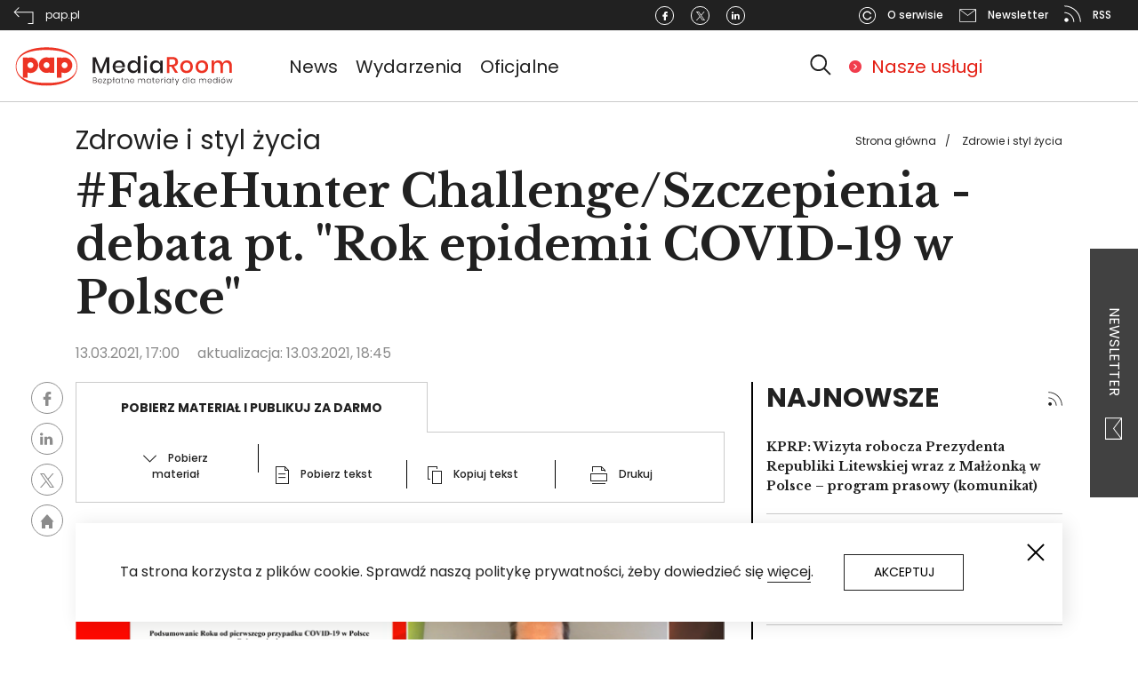

--- FILE ---
content_type: text/html; charset=UTF-8
request_url: https://pap-mediaroom.pl/zdrowie-i-styl-zycia/fakehunter-challengeszczepienia-debata-pt-rok-epidemii-covid-19-w-polsce
body_size: 23171
content:
<!DOCTYPE html>
<html lang="pl" dir="ltr" prefix="content: http://purl.org/rss/1.0/modules/content/  dc: http://purl.org/dc/terms/  foaf: http://xmlns.com/foaf/0.1/  og: http://ogp.me/ns#  rdfs: http://www.w3.org/2000/01/rdf-schema#  schema: http://schema.org/  sioc: http://rdfs.org/sioc/ns#  sioct: http://rdfs.org/sioc/types#  skos: http://www.w3.org/2004/02/skos/core#  xsd: http://www.w3.org/2001/XMLSchema# ">
  <head>
    <!-- Global site tag (gtag.js) - Google Analytics -->
    <script async src="https://www.googletagmanager.com/gtag/js?id=G-ZZR4CCMPMY"></script>
    <script>
      window.dataLayer = window.dataLayer || [];
      function gtag(){dataLayer.push(arguments);}
      gtag('js', new Date());

      gtag('config', 'G-ZZR4CCMPMY');
    </script>

    <meta charset="utf-8" />
<script></script><script async src="https://securepubads.g.doubleclick.net/tag/js/gpt.js"></script><script> window.googletag = window.googletag || {cmd: []}; googletag.cmd.push(function() { googletag.defineSlot("/3468916/centrumprasowe.pap.pl_strona_glowna_750x200", [750,200], "div-gpt-ad-1595329991039-0").addService(googletag.pubads());googletag.pubads().addEventListener("slotRenderEnded", function(event) {
    if (event.slot.getSlotElementId() == "div-gpt-ad-1595329991039-0") {
        if (!event.isEmpty && !((event.slot.getSlotElementId() == "div-gpt-ad-1645790298847-0") || (event.slot.getSlotElementId() == "div-gpt-ad-1645790356066-0"))) {
        jQuery("#div-gpt-ad-1595329991039-0").before("<span>Reklama</span>");
        }
    }
});googletag.defineSlot("/3468916/centrumprasowe.pap.pl_750x200", [750,200], "div-gpt-ad-1595330086175-0").addService(googletag.pubads());googletag.pubads().addEventListener("slotRenderEnded", function(event) {
    if (event.slot.getSlotElementId() == "div-gpt-ad-1595330086175-0") {
        if (!event.isEmpty && !((event.slot.getSlotElementId() == "div-gpt-ad-1645790298847-0") || (event.slot.getSlotElementId() == "div-gpt-ad-1645790356066-0"))) {
        jQuery("#div-gpt-ad-1595330086175-0").before("<span>Reklama</span>");
        }
    }
});googletag.defineSlot("/3468916/centrumprasowe.pap.pl_300x250", [300,250], "div-gpt-ad-1595330176581-0").addService(googletag.pubads());googletag.pubads().addEventListener("slotRenderEnded", function(event) {
    if (event.slot.getSlotElementId() == "div-gpt-ad-1595330176581-0") {
        if (!event.isEmpty && !((event.slot.getSlotElementId() == "div-gpt-ad-1645790298847-0") || (event.slot.getSlotElementId() == "div-gpt-ad-1645790356066-0"))) {
        jQuery("#div-gpt-ad-1595330176581-0").before("<span>Reklama</span>");
        }
    }
});googletag.defineSlot("/3468916/centrumprasowe.pap.pl_strona_glowna_300x250", [300,250], "div-gpt-ad-1595330241606-0").addService(googletag.pubads());googletag.pubads().addEventListener("slotRenderEnded", function(event) {
    if (event.slot.getSlotElementId() == "div-gpt-ad-1595330241606-0") {
        if (!event.isEmpty && !((event.slot.getSlotElementId() == "div-gpt-ad-1645790298847-0") || (event.slot.getSlotElementId() == "div-gpt-ad-1645790356066-0"))) {
        jQuery("#div-gpt-ad-1595330241606-0").before("<span>Reklama</span>");
        }
    }
});googletag.defineSlot("/3468916/pap-mediaroom.pl_350x122", [350,122], "div-gpt-ad-1645790298847-0").addService(googletag.pubads());googletag.pubads().addEventListener("slotRenderEnded", function(event) {
    if (event.slot.getSlotElementId() == "div-gpt-ad-1645790298847-0") {
        if (!event.isEmpty && !((event.slot.getSlotElementId() == "div-gpt-ad-1645790298847-0") || (event.slot.getSlotElementId() == "div-gpt-ad-1645790356066-0"))) {
        jQuery("#div-gpt-ad-1645790298847-0").before("<span>Reklama</span>");
        }
    }
});googletag.defineSlot("/3468916/pap-mediaroom.pl_350x122_prawa_szpalta2", [350,122], "div-gpt-ad-1645790356066-0").addService(googletag.pubads());googletag.pubads().addEventListener("slotRenderEnded", function(event) {
    if (event.slot.getSlotElementId() == "div-gpt-ad-1645790356066-0") {
        if (!event.isEmpty && !((event.slot.getSlotElementId() == "div-gpt-ad-1645790298847-0") || (event.slot.getSlotElementId() == "div-gpt-ad-1645790356066-0"))) {
        jQuery("#div-gpt-ad-1645790356066-0").before("<span>Reklama</span>");
        }
    }
});googletag.pubads().enableSingleRequest(); googletag.pubads().collapseEmptyDivs(true);googletag.companionAds().setRefreshUnfilledSlots(true);googletag.pubads().enableVideoAds();googletag.enableServices(); }); </script></script>
<link rel="canonical" href="https://pap-mediaroom.pl/zdrowie-i-styl-zycia/fakehunter-challengeszczepienia-debata-pt-rok-epidemii-covid-19-w-polsce" />
<meta name="description" content="Termin debaty: 13.03.2021, godz. 15:00" />
<meta property="og:site_name" content="PAP MediaRoom portal." />
<meta property="og:type" content="article" />
<meta property="og:url" content="https://pap-mediaroom.pl/zdrowie-i-styl-zycia/fakehunter-challengeszczepienia-debata-pt-rok-epidemii-covid-19-w-polsce" />
<meta property="og:title" content="#FakeHunter Challenge/Szczepienia - debata pt. &quot;Rok epidemii COVID-19 w Polsce&quot;" />
<meta property="og:description" content="Termin debaty: 13.03.2021, godz. 15:00" />
<meta property="og:image" content="https://pap-mediaroom.pl/sites/default/files/styles/open_article_750/public/2021-03/Gwozdowska_%C5%9Awietlik_debata_go%C5%9Bcie_0.png?itok=DZrGU0op" />
<meta property="og:image:url" content="https://pap-mediaroom.pl/sites/default/files/styles/open_article_750/public/2021-03/Gwozdowska_%C5%9Awietlik_debata_go%C5%9Bcie_0.png?itok=DZrGU0op" />
<meta property="og:image:secure_url" content="https://pap-mediaroom.pl/sites/default/files/styles/open_article_750/public/2021-03/Gwozdowska_%C5%9Awietlik_debata_go%C5%9Bcie_0.png?itok=DZrGU0op" />
<meta name="twitter:card" content="summary" />
<meta name="twitter:description" content="Termin debaty: 13.03.2021, godz. 15:00" />
<meta name="twitter:title" content="#FakeHunter Challenge/Szczepienia - debata pt. &quot;Rok epidemii COVID-19 w Polsce&quot;" />
<meta name="twitter:url" content="https://pap-mediaroom.pl/zdrowie-i-styl-zycia/fakehunter-challengeszczepienia-debata-pt-rok-epidemii-covid-19-w-polsce" />
<meta name="twitter:image" content="https://pap-mediaroom.pl/sites/default/files/styles/open_article_750/public/2021-03/Gwozdowska_%C5%9Awietlik_debata_go%C5%9Bcie_0.png?itok=DZrGU0op" />
<meta name="Generator" content="Drupal 8 (https://www.drupal.org)" />
<meta name="MobileOptimized" content="width" />
<meta name="HandheldFriendly" content="true" />
<meta name="viewport" content="width=device-width, initial-scale=1, shrink-to-fit=no" />
<meta http-equiv="x-ua-compatible" content="ie=edge" />
<link rel="shortcut icon" href="/themes/custom/centrumprasowe/favicon.ico" type="image/vnd.microsoft.icon" />

    <title>#FakeHunter Challenge/Szczepienia - debata pt. &quot;Rok epidemii COVID-19 w Polsce&quot; | PAP MediaRoom portal.</title>
    <link rel="stylesheet" media="all" href="/sites/default/files/css/css_lrTSzi23sYzoL9DnqkJOz_su-7mXwZ1ydh3jtzdTdlo.css" />
<link rel="stylesheet" media="all" href="/sites/default/files/css/css_2Hdy1uQcpYVkNbdlUMwjkofe0GLc4zZ19HpfCV1R3AI.css" />
<link rel="stylesheet" media="print" href="/sites/default/files/css/css_Y4H_4BqmgyCtG7E7YdseTs2qvy9C34c51kBamDdgark.css" />

    
<!--[if lte IE 8]>
<script src="/sites/default/files/js/js_VtafjXmRvoUgAzqzYTA3Wrjkx9wcWhjP0G4ZnnqRamA.js"></script>
<![endif]-->


      <link href="https://fonts.googleapis.com/css?family=Poppins:100,100i,200,200i,300,300i,400,400i,500,500i,600,600i,700,700i,800,800i,900,900i&display=swap&subset=latin-ext"
            rel="stylesheet">
      <link href="https://fonts.googleapis.com/css?family=Libre+Baskerville:400,400i,700&display=swap&subset=latin-ext"
            rel="stylesheet">

      <!-- (C)2000-2013 Gemius SA - gemiusAudience / pp.pap.pl / centrumprasowe.pap.pl -->
      <script type="text/javascript">
        <!--//--><![CDATA[//><!--
        var pp_gemius_identifier = 'd1BAsgbDR3G32aMSyfhjtIXyfcARF_9EtQdNhaZ1Omr.S7';
        // lines below shouldn't be edited
        function gemius_pending(i) { window[i] = window[i] || function() {var x = window[i+'_pdata'] = window[i+'_pdata'] || []; x[x.length]=arguments;};};
        gemius_pending('gemius_hit'); gemius_pending('gemius_event'); gemius_pending('pp_gemius_hit'); gemius_pending('pp_gemius_event');
        (function(d,t) {try {var gt=d.createElement(t),s=d.getElementsByTagName(t)[0],l='http'+((location.protocol=='https:')?'s':''); gt.setAttribute('async','async');
          gt.setAttribute('defer','defer'); gt.src=l+'://gapl.hit.gemius.pl/xgemius.js'; s.parentNode.insertBefore(gt,s);} catch (e) {}})(document,'script');
        //--><!]]>
      </script>
      <!-- Facebook Pixel Code -->

<script>

    !function (f, b, e, v, n, t, s) {
        if (f.fbq) return;
        n = f.fbq = function () {
            n.callMethod ?

                n.callMethod.apply(n, arguments) : n.queue.push(arguments)
        };

        if (!f._fbq) f._fbq = n;
        n.push = n;
        n.loaded = !0;
        n.version = '2.0';

        n.queue = [];
        t = b.createElement(e);
        t.async = !0;

        t.src = v;
        s = b.getElementsByTagName(e)[0];

        s.parentNode.insertBefore(t, s)
    }(window, document, 'script',

        'https://connect.facebook.net/en_US/fbevents.js');

    fbq('init', '493606098684824');

    fbq('track', 'PageView');

</script>

<noscript><img height="1" width="1" style="display:none"

               src="https://www.facebook.com/tr?id=493606098684824&ev=PageView&noscript=1"

    /></noscript>

<!-- End Facebook Pixel Code -->  </head>
  <body class="layout-one-sidebar layout-sidebar-first page-node-524280 path-node node--type-article">
    <a href="#main-content" class="visually-hidden focusable skip-link">
      Przejdź do treści
    </a>
    
      <div class="dialog-off-canvas-main-canvas" data-off-canvas-main-canvas>
    
<svg style="display:none" xmlns="http://www.w3.org/2000/svg">
  <symbol id="logo" viewbox="0 0 406.3 81.5">

    <path fill-rule="evenodd" clip-rule="evenodd" fill="#ED3424"
          d="M60.2 5.4c31.1 0 56.4 11.2 56.4 35.1 0 24-25.4 35.1-56.4 35.1S3.8 64.4 3.8 40.5c0-24 25.6-35.1 56.4-35.1m0 65.3C30 70.5 5 62.8 5.1 40.5 5.2 18.2 29.8 10 60.2 10.2c30.4.2 55 8 55.1 30.3.1 22.3-24.8 30.4-55.1 30.2m-29.3-38c-3 0-5.5 2.5-5.5 5.5s2.5 5.5 5.5 5.5 5.4-2.5 5.4-5.5-2.4-5.5-5.4-5.5m-14-8.8h8.6V25c1.7-.7 3.5-1.1 5.5-1.1 7.7 0 14 6.4 14 14.3 0 7.8-6.3 14.3-14 14.3-1.9 0-3.8-.4-5.5-1.1v9.9h-8.6V23.9zm43.4 8.7c-3 0-5.5 2.5-5.5 5.5s2.5 5.5 5.5 5.5 5.4-2.4 5.4-5.5c0-3-2.4-5.5-5.4-5.5m5.4-8.7h8.6v28.3h-8.6v-1c-1.7.7-3.5 1.1-5.4 1.1-7.7 0-14-6.4-14-14.3s6.3-14.3 14-14.3c1.9 0 3.8.4 5.4 1.1v-.9zm27.7 8.8c-3.1 0-5.5 2.5-5.5 5.5s2.4 5.5 5.5 5.5c3 0 5.4-2.5 5.4-5.5s-2.4-5.5-5.4-5.5m-14.1-8.8H88V25c1.7-.7 3.5-1.1 5.5-1.1 7.7 0 14 6.4 14 14.3 0 7.8-6.3 14.3-14 14.3-1.9 0-3.8-.4-5.5-1.1v9.9h-8.6V23.9z"/>
    <path fill="#231F20"
          d="M175.3 23.6v28.8h-4.7V30.8l-8.4 21.6h-4.1l-8.4-21.6v21.6H145V23.6h5.7l9.5 23 9.4-23zM203.8 41.9h-17.6c.1 2.3.7 4.1 2 5.2 1.2 1.1 2.7 1.7 4.5 1.7 1.6 0 2.9-.4 4-1.2 1.1-.8 1.8-1.9 2-3.2h5.1c-.3 1.6-.9 3-1.9 4.3-1 1.2-2.2 2.2-3.8 2.9-1.5.7-3.3 1.1-5.2 1.1-2.2 0-4.2-.5-5.9-1.4-1.7-.9-3-2.3-4-4.1-1-1.8-1.5-3.9-1.5-6.3s.5-4.4 1.5-6.2c1-1.8 2.3-3.1 4-4.1 1.7-.9 3.7-1.4 5.9-1.4s4.2.5 5.9 1.4c1.7.9 3 2.2 3.9 3.8.9 1.6 1.3 3.4 1.3 5.4-.1.8-.1 1.5-.2 2.1m-5.4-5.9c-.6-1-1.3-1.8-2.3-2.2-1-.5-2.1-.7-3.2-.7-1.9 0-3.4.6-4.6 1.7-1.2 1.1-1.9 2.8-2 5h13c-.1-1.6-.3-2.8-.9-3.8M224.4 30.8c1.5 1 2.5 2.4 3.1 4.1V21.7h4.8v30.7h-4.8v-5.3c-.6 1.7-1.6 3-3.1 4.1-1.5 1-3.2 1.5-5.3 1.5-2 0-3.8-.5-5.3-1.4-1.6-.9-2.8-2.3-3.7-4.1-.9-1.8-1.3-3.9-1.3-6.3s.4-4.4 1.3-6.2c.9-1.8 2.1-3.1 3.7-4.1 1.6-.9 3.3-1.4 5.3-1.4 2.1 0 3.8.6 5.3 1.6m-8.9 4.6c-1.3 1.3-1.9 3.2-1.9 5.5s.6 4.2 1.9 5.5c1.3 1.3 2.9 2 5 2 1.3 0 2.5-.3 3.6-.9 1-.6 1.9-1.5 2.5-2.6.6-1.1.9-2.5.9-4s-.3-2.8-.9-4c-.6-1.1-1.4-2-2.5-2.7-1.1-.6-2.2-.9-3.6-.9-2.1.1-3.7.8-5 2.1M239.5 20.9c.6-.5 1.3-.8 2.2-.8.9 0 1.7.3 2.2.8.6.5.8 1.2.8 2s-.3 1.5-.8 2c-.6.5-1.3.7-2.2.7-.9 0-1.6-.2-2.2-.7-.6-.5-.8-1.1-.8-2 0-.8.3-1.5.8-2m4.6 31.5h-4.7V29.5h4.7v22.9zM265.6 30.8c1.5 1 2.5 2.4 3.1 4.1v-5.3h4.7v22.8h-4.7v-5.3c-.6 1.7-1.6 3-3.1 4.1-1.5 1-3.2 1.5-5.3 1.5-2 0-3.8-.5-5.3-1.4-1.6-.9-2.8-2.3-3.7-4.1-.9-1.8-1.3-3.9-1.3-6.3s.4-4.4 1.3-6.2c.9-1.8 2.1-3.1 3.7-4.1 1.6-.9 3.3-1.4 5.3-1.4s3.8.6 5.3 1.6m-8.9 4.6c-1.3 1.3-1.9 3.2-1.9 5.5s.6 4.2 1.9 5.5c1.3 1.3 2.9 2 5 2 1.3 0 2.5-.3 3.6-.9 1-.6 1.9-1.5 2.5-2.6.6-1.1.9-2.5.9-4s-.3-2.8-.9-4c-.6-1.1-1.4-2-2.5-2.7-1.1-.6-2.2-.9-3.6-.9-2.1.1-3.8.8-5 2.1"/>
    <path fill="#ED3424"
          d="M296.2 52.4l-7.3-11.7h-3.4v11.7h-4.7V23.1h10.3c3.3 0 5.9.8 7.6 2.4 1.7 1.6 2.6 3.8 2.6 6.5 0 2.3-.6 4.2-1.9 5.6-1.3 1.5-3.1 2.4-5.6 2.8l7.7 11.9h-5.3zm-10.7-15.1h5.2c3.8 0 5.7-1.7 5.7-5.1 0-1.6-.5-2.9-1.4-3.8-.9-.9-2.4-1.3-4.3-1.3h-5.2v10.2zM323 30.6c1.8.9 3.2 2.3 4.1 4.1 1 1.8 1.5 3.8 1.5 6.2 0 2.4-.5 4.5-1.5 6.3-1 1.8-2.4 3.1-4.1 4.1-1.8.9-3.8 1.4-6 1.4s-4.2-.5-6-1.4c-1.8-.9-3.1-2.3-4.1-4.1-1-1.8-1.5-3.9-1.5-6.2 0-2.4.5-4.4 1.5-6.2 1-1.8 2.4-3.1 4.1-4.1 1.8-.9 3.7-1.4 6-1.4 2.3-.1 4.3.4 6 1.3m-9.3 3.6c-1 .6-1.8 1.4-2.5 2.5-.6 1.1-.9 2.6-.9 4.2 0 1.7.3 3.1.9 4.2.6 1.1 1.4 2 2.5 2.5 1 .6 2.1.8 3.4.8 1.2 0 2.3-.3 3.4-.8 1-.6 1.8-1.4 2.5-2.5.6-1.1.9-2.5.9-4.2 0-1.7-.3-3.1-.9-4.2-.6-1.1-1.4-2-2.5-2.5-1-.6-2.1-.8-3.4-.8-1.2-.1-2.4.2-3.4.8M351 30.6c1.8.9 3.2 2.3 4.1 4.1 1 1.8 1.5 3.8 1.5 6.2 0 2.4-.5 4.5-1.5 6.3-1 1.8-2.4 3.1-4.1 4.1-1.8.9-3.8 1.4-6 1.4s-4.2-.5-5.9-1.4-3.1-2.3-4.1-4.1c-1-1.8-1.5-3.9-1.5-6.2 0-2.4.5-4.4 1.5-6.2 1-1.8 2.4-3.1 4.1-4.1 1.8-.9 3.7-1.4 5.9-1.4 2.2-.1 4.2.4 6 1.3m-9.4 3.6c-1 .6-1.8 1.4-2.5 2.5-.6 1.1-.9 2.6-.9 4.2 0 1.7.3 3.1.9 4.2.6 1.1 1.4 2 2.5 2.5 1 .6 2.1.8 3.4.8s2.3-.3 3.4-.8c1-.6 1.8-1.4 2.5-2.5.6-1.1.9-2.5.9-4.2 0-1.7-.3-3.1-.9-4.2-.6-1.1-1.4-2-2.5-2.5-1-.6-2.1-.8-3.4-.8s-2.3.2-3.4.8M397.6 31.7c1.6 1.7 2.4 4.2 2.4 7.3v13.3h-4.7V39.6c0-2-.5-3.5-1.5-4.6-1-1.1-2.4-1.6-4.1-1.6-1.9 0-3.3.6-4.4 1.8-1.1 1.2-1.6 2.9-1.6 5.2v12.2H379v-13c0-2-.5-3.5-1.5-4.6-1-1.1-2.4-1.6-4.1-1.6-1.9 0-3.3.6-4.4 1.8-1.1 1.2-1.6 2.9-1.6 5.2v12.2h-4.7V29.5h4.7v4.8c.6-1.7 1.5-2.9 2.9-3.8 1.4-.9 2.9-1.3 4.8-1.3s3.6.5 5 1.4c1.4.9 2.4 2.3 3 4.1.7-1.7 1.7-3.1 3.2-4 1.5-1 3.1-1.5 5-1.5 2.5 0 4.6.8 6.3 2.5"/>
    <path class="hide" fill="#231F20"
          d="M151.6 66.5c.4.5.6 1 .6 1.6 0 .8-.3 1.5-.8 1.9-.6.5-1.3.7-2.4.7h-3.5v-10h3.4c1 0 1.8.2 2.3.7.5.4.8 1.1.8 1.8s-.2 1.2-.5 1.6c-.3.4-.8.7-1.3.8.5.2 1 .5 1.4.9m-5.1-1.2h2.3c.7 0 1.2-.2 1.6-.5.4-.3.5-.8.5-1.3 0-.6-.2-1-.5-1.3-.4-.3-.9-.5-1.7-.5h-2.2v3.6zm4.1 4.1c.4-.3.6-.8.6-1.4 0-.6-.2-1.1-.6-1.4-.4-.4-1-.5-1.8-.5h-2.3V70h2.3c.8 0 1.4-.2 1.8-.6M160.2 69.6c.5-.3.8-.8.8-1.4h1c-.1.8-.5 1.5-1.2 2-.6.5-1.5.8-2.4.8-.7 0-1.4-.2-2-.5-.6-.3-1-.8-1.3-1.4-.3-.6-.5-1.3-.5-2.1s.2-1.5.5-2.1c.3-.6.8-1.1 1.3-1.4.6-.3 1.2-.5 2-.5s1.4.2 2 .5c.6.3 1 .7 1.3 1.3.3.5.4 1.1.4 1.7 0 .3 0 .5-.1.7h-6.4c0 .7.1 1.2.4 1.6.3.4.6.8 1 1 .4.2.9.3 1.3.3.8 0 1.4-.2 1.9-.5m-3.1-5.5c-.4.2-.8.5-1 1-.3.4-.4 1-.4 1.6h5.5c0-.6-.1-1.2-.3-1.6-.2-.4-.6-.8-1-1-.4-.2-.9-.3-1.4-.3-.6 0-1 .1-1.4.3M165.1 70h4.3v.8H164V70l4.1-6.1h-4v-.8h5.1v.8zM177.8 63.5c.5.3 1 .8 1.3 1.4.3.6.5 1.3.5 2.1s-.2 1.5-.5 2.1c-.3.6-.7 1.1-1.3 1.4-.5.3-1.2.5-1.9.5-.8 0-1.5-.2-2-.6-.6-.4-.9-.9-1.1-1.6v5.8h-1V63.1h1v2.1c.2-.7.6-1.2 1.1-1.6.5-.4 1.2-.6 2-.6s1.4.1 1.9.5m-3.6.7c-.4.3-.8.6-1 1.1-.2.5-.4 1-.4 1.6 0 .6.1 1.2.4 1.6.2.5.6.8 1 1.1.4.3.9.4 1.5.4.9 0 1.6-.3 2.1-.8.5-.6.8-1.3.8-2.3 0-1-.3-1.7-.8-2.3-.5-.6-1.2-.8-2.1-.8-.6.1-1.1.2-1.5.4M184.9 64l-1.1.6v6.2h-1V65l-1.1.5v-.9l1.1-.5v-3.8h1v3.3l1.1-.5zM192.5 63.6c.6.4.9.9 1.1 1.6v-2.1h1v7.7h-1v-2.1c-.2.7-.6 1.2-1.1 1.6-.6.4-1.2.6-2 .6-.7 0-1.3-.2-1.9-.5-.6-.3-1-.8-1.3-1.4-.3-.6-.5-1.3-.5-2.1s.2-1.5.5-2.1c.3-.6.7-1.1 1.3-1.4.5-.3 1.2-.5 1.9-.5.8.1 1.4.3 2 .7m-3.9 1.1c-.5.6-.8 1.3-.8 2.3 0 1 .3 1.7.8 2.3.5.6 1.2.8 2.1.8.5 0 1-.1 1.5-.4.4-.3.8-.6 1-1.1.2-.5.4-1 .4-1.6 0-.6-.1-1.2-.4-1.6-.3-.5-.6-.8-1-1.1-.4-.3-.9-.4-1.5-.4-.8 0-1.5.2-2.1.8M201.3 69.9v.9h-.9c-.7 0-1.3-.2-1.7-.5-.4-.4-.6-1-.6-1.8V64H197v-.9h1.2v-2h1v2h2.1v.9h-2.1v4.6c0 .5.1.9.3 1.1.2.2.5.3 1 .3h.8zM209.9 63.8c.6.6.8 1.4.8 2.5v4.5h-1v-4.4c0-.8-.2-1.5-.6-1.9-.4-.5-1-.7-1.7-.7-.8 0-1.4.2-1.8.7-.5.5-.7 1.2-.7 2.2v4.1h-1v-7.7h1V65c.2-.7.6-1.2 1.1-1.5.5-.3 1.1-.5 1.8-.5.8-.1 1.5.2 2.1.8M219 69.6c.5-.3.8-.8.8-1.4h1c-.1.8-.5 1.5-1.2 2-.6.5-1.5.8-2.4.8-.7 0-1.4-.2-2-.5-.6-.3-1-.8-1.3-1.4-.3-.6-.5-1.3-.5-2.1s.2-1.5.5-2.1c.3-.6.8-1.1 1.3-1.4.6-.3 1.2-.5 2-.5s1.4.2 2 .5c.6.3 1 .7 1.3 1.3.3.5.4 1.1.4 1.7 0 .3 0 .5-.1.7h-6.4c0 .7.1 1.2.4 1.6.3.4.6.8 1 1 .4.2.9.3 1.3.3.8 0 1.4-.2 1.9-.5m-3.1-5.5c-.4.2-.8.5-1 1-.3.4-.4 1-.4 1.6h5.5c0-.6-.1-1.2-.3-1.6-.2-.4-.6-.8-1-1-.4-.2-.9-.3-1.4-.3-.5 0-1 .1-1.4.3M240.1 63.8c.6.6.8 1.4.8 2.5v4.5h-1v-4.4c0-.8-.2-1.5-.6-1.9-.4-.4-1-.7-1.7-.7s-1.3.2-1.8.7c-.4.5-.7 1.2-.7 2.2v4.1h-1v-4.4c0-.8-.2-1.5-.6-1.9-.4-.4-1-.7-1.7-.7s-1.3.2-1.8.7c-.4.5-.7 1.2-.7 2.2v4.1h-1v-7.7h1v1.8c.2-.7.5-1.1 1-1.5.5-.3 1.1-.5 1.7-.5.7 0 1.3.2 1.8.5.5.4.8.9 1 1.6.2-.7.6-1.2 1.1-1.6.5-.4 1.1-.5 1.8-.5 1.2 0 1.9.3 2.4.9M249.3 63.6c.6.4.9.9 1.1 1.6v-2.1h1v7.7h-1v-2.1c-.2.7-.6 1.2-1.1 1.6-.6.4-1.2.6-2 .6-.7 0-1.3-.2-1.9-.5-.6-.3-1-.8-1.3-1.4-.3-.6-.5-1.3-.5-2.1s.2-1.5.5-2.1c.3-.6.7-1.1 1.3-1.4.5-.3 1.2-.5 1.9-.5.8.1 1.5.3 2 .7m-3.8 1.1c-.5.6-.8 1.3-.8 2.3 0 1 .3 1.7.8 2.3.5.6 1.2.8 2.1.8.5 0 1-.1 1.5-.4.4-.3.8-.6 1-1.1.2-.5.4-1 .4-1.6 0-.6-.1-1.2-.4-1.6-.3-.5-.6-.8-1-1.1-.4-.3-.9-.4-1.5-.4-.9 0-1.6.2-2.1.8M258.2 69.9v.9h-.9c-.7 0-1.3-.2-1.7-.5-.4-.4-.6-1-.6-1.8V64h-1.2v-.9h1.2v-2h1v2h2.1v.9H256v4.6c0 .5.1.9.3 1.1.2.2.5.3 1 .3h.9zM265.6 69.6c.5-.3.8-.8.8-1.4h1c-.1.8-.5 1.5-1.2 2-.6.5-1.5.8-2.4.8-.7 0-1.4-.2-2-.5-.6-.3-1-.8-1.3-1.4-.3-.6-.5-1.3-.5-2.1s.2-1.5.5-2.1c.3-.6.8-1.1 1.3-1.4.6-.3 1.2-.5 2-.5s1.4.2 2 .5c.6.3 1 .7 1.3 1.3.3.5.4 1.1.4 1.7 0 .3 0 .5-.1.7H261c0 .7.1 1.2.4 1.6.3.4.6.8 1 1 .4.2.9.3 1.3.3.8 0 1.4-.2 1.9-.5m-3.1-5.5c-.4.2-.8.5-1 1-.3.4-.4 1-.4 1.6h5.5c0-.6-.1-1.2-.3-1.6-.2-.4-.6-.8-1-1-.4-.2-.9-.3-1.4-.3-.5 0-1 .1-1.4.3M272.5 63.4c.5-.3 1.1-.5 1.8-.5V64h-.3c-.7 0-1.4.2-1.9.6-.5.4-.7 1.1-.7 2v4.2h-1v-7.7h1v1.6c.2-.6.6-1 1.1-1.3M276.6 60.3c.1-.1.3-.2.5-.2s.4.1.5.2c.1.1.2.3.2.5s-.1.4-.2.5c-.1.1-.3.2-.5.2s-.4-.1-.5-.2c-.1-.1-.2-.3-.2-.5s.1-.4.2-.5m1.1 10.5h-1v-7.7h1v7.7zM286.1 63.6c.6.4.9.9 1.1 1.6v-2.1h1v7.7h-1v-2.1c-.2.7-.6 1.2-1.1 1.6-.6.4-1.2.6-2 .6-.7 0-1.3-.2-1.9-.5-.6-.3-1-.8-1.3-1.4-.3-.6-.5-1.3-.5-2.1s.2-1.5.5-2.1c.3-.6.7-1.1 1.3-1.4.5-.3 1.2-.5 1.9-.5.8.1 1.4.3 2 .7m-3.9 1.1c-.5.6-.8 1.3-.8 2.3 0 1 .3 1.7.8 2.3.5.6 1.2.8 2.1.8.5 0 1-.1 1.5-.4.4-.3.8-.6 1-1.1.2-.5.4-1 .4-1.6 0-.6-.1-1.2-.4-1.6-.3-.5-.6-.8-1-1.1-.4-.3-.9-.4-1.5-.4-.8 0-1.5.2-2.1.8M293.9 64l-1.1.6v6.2h-1V65l-1.2.5v-.9l1.2-.5v-3.8h1v3.3l1.1-.5zM296.9 63.1l2.7 6.4 2.5-6.4h1.1l-4.5 11.4h-1.2l1.6-3.8-3.3-7.6zM315.6 63.6c.6.4.9.9 1.1 1.6v-4.9h1v10.5h-1v-2.1c-.2.7-.6 1.2-1.1 1.6-.6.4-1.2.6-2 .6-.7 0-1.3-.2-1.9-.5-.6-.3-1-.8-1.3-1.4-.3-.6-.5-1.3-.5-2.1s.2-1.5.5-2.1c.3-.6.7-1.1 1.3-1.4.5-.3 1.2-.5 1.9-.5.8.1 1.4.3 2 .7m-3.8 1.1c-.5.6-.8 1.3-.8 2.3 0 1 .3 1.7.8 2.3.5.6 1.2.8 2.1.8.5 0 1-.1 1.5-.4.4-.3.8-.6 1-1.1.2-.5.4-1 .4-1.6 0-.6-.1-1.2-.4-1.6-.3-.5-.6-.8-1-1.1-.4-.3-.9-.4-1.5-.4-.9 0-1.6.2-2.1.8M320.9 60.3h1v10.5h-1zM330.4 63.6c.6.4.9.9 1.1 1.6v-2.1h1v7.7h-1v-2.1c-.2.7-.6 1.2-1.1 1.6-.6.4-1.2.6-2 .6-.7 0-1.3-.2-1.9-.5-.6-.3-1-.8-1.3-1.4-.3-.6-.5-1.3-.5-2.1s.2-1.5.5-2.1c.3-.6.7-1.1 1.3-1.4.5-.3 1.2-.5 1.9-.5.8.1 1.4.3 2 .7m-3.8 1.1c-.5.6-.8 1.3-.8 2.3 0 1 .3 1.7.8 2.3.5.6 1.2.8 2.1.8.5 0 1-.1 1.5-.4.4-.3.8-.6 1-1.1.2-.5.4-1 .4-1.6 0-.6-.1-1.2-.4-1.6-.3-.5-.6-.8-1-1.1-.4-.3-.9-.4-1.5-.4-.9 0-1.6.2-2.1.8M352.1 63.8c.6.6.8 1.4.8 2.5v4.5h-1v-4.4c0-.8-.2-1.5-.6-1.9-.4-.4-1-.7-1.7-.7s-1.3.2-1.8.7c-.4.5-.7 1.2-.7 2.2v4.1h-1v-4.4c0-.8-.2-1.5-.6-1.9-.4-.4-1-.7-1.7-.7s-1.3.2-1.8.7c-.4.5-.7 1.2-.7 2.2v4.1h-1v-7.7h1v1.8c.2-.7.5-1.1 1-1.5.5-.3 1.1-.5 1.7-.5.7 0 1.3.2 1.8.5.5.4.8.9 1 1.6.2-.7.6-1.2 1.1-1.6.5-.4 1.1-.5 1.8-.5 1.1 0 1.8.3 2.4.9M361.2 69.6c.5-.3.8-.8.9-1.4h1c-.1.8-.5 1.5-1.2 2-.6.5-1.5.8-2.4.8-.7 0-1.4-.2-2-.5-.6-.3-1-.8-1.3-1.4-.3-.6-.5-1.3-.5-2.1s.2-1.5.5-2.1c.3-.6.8-1.1 1.3-1.4.6-.3 1.2-.5 2-.5s1.4.2 2 .5c.6.3 1 .7 1.3 1.3.3.5.4 1.1.4 1.7 0 .3 0 .5-.1.7h-6.4c0 .7.1 1.2.4 1.6.3.4.6.8 1 1 .4.2.9.3 1.3.3.7 0 1.3-.2 1.8-.5m-3.1-5.5c-.4.2-.8.5-1 1-.3.4-.4 1-.4 1.6h5.5c0-.6-.1-1.2-.3-1.6-.2-.4-.6-.8-1-1-.4-.2-.9-.3-1.4-.3-.5 0-1 .1-1.4.3M371.2 63.6c.6.4.9.9 1.1 1.6v-4.9h1v10.5h-1v-2.1c-.2.7-.6 1.2-1.1 1.6-.6.4-1.2.6-2 .6-.7 0-1.3-.2-1.9-.5-.6-.3-1-.8-1.3-1.4-.3-.6-.5-1.3-.5-2.1s.2-1.5.5-2.1c.3-.6.7-1.1 1.3-1.4.5-.3 1.2-.5 1.9-.5.7.1 1.4.3 2 .7m-3.9 1.1c-.5.6-.8 1.3-.8 2.3 0 1 .3 1.7.8 2.3.5.6 1.2.8 2.1.8.5 0 1-.1 1.5-.4.4-.3.8-.6 1-1.1.2-.5.4-1 .4-1.6 0-.6-.1-1.2-.4-1.6-.3-.5-.6-.8-1-1.1-.4-.3-.9-.4-1.5-.4-.8 0-1.5.2-2.1.8M376.5 60.3c.1-.1.3-.2.5-.2s.4.1.5.2c.1.1.2.3.2.5s-.1.4-.2.5c-.1.1-.3.2-.5.2s-.4-.1-.5-.2c-.1-.1-.2-.3-.2-.5s0-.4.2-.5m1 10.5h-1v-7.7h1v7.7zM386.1 63.5c.6.3 1 .8 1.4 1.4.3.6.5 1.3.5 2.1s-.2 1.5-.5 2.1c-.3.6-.8 1.1-1.4 1.4-.6.3-1.2.5-2 .5-.7 0-1.4-.2-2-.5-.6-.3-1-.8-1.4-1.4-.3-.6-.5-1.3-.5-2.1s.2-1.5.5-2.1c.3-.6.8-1.1 1.4-1.4.6-.3 1.2-.5 2-.5s1.5.1 2 .5m-3.4.7c-.4.2-.8.6-1 1-.3.5-.4 1-.4 1.7s.1 1.3.4 1.7c.3.5.6.8 1 1 .4.2.9.3 1.4.3.5 0 1-.1 1.4-.3.4-.2.8-.6 1-1 .3-.5.4-1 .4-1.7s-.1-1.3-.4-1.7c-.3-.5-.6-.8-1-1-.4-.2-.9-.3-1.4-.3-.4-.1-.9.1-1.4.3m3.9-3.5l-2.9 1.7v-.7l2.9-1.8v.8zM401.1 63.1l-2.3 7.7h-1l-2.4-6.6-2.3 6.6h-1l-2.3-7.7h1l1.8 6.7 2.4-6.7h1l2.3 6.7 1.8-6.7z"/>
  </symbol>
</svg>

<svg style="display:none" xmlns="http://www.w3.org/2000/svg">
  <symbol id="backToPap" viewbox="0 0 23 19">
    <polygon points="2.3,5.2 6.7,0.8 6,0.1 0.5,5.7 6,11.3 6.7,10.6 2.3,6.2 21.5,6.2 21.5,17.9 16.6,17.9 16.6,18.9
                22.5,18.9 22.5,5.2 		"/>
  </symbol>
</svg>
<svg style="display:none" xmlns="http://www.w3.org/2000/svg">
  <symbol id="facebook" viewbox="0 0 96.124 96.123">
    <path
      d="M72.089,0.02L59.624,0C45.62,0,36.57,9.285,36.57,23.656v10.907H24.037c-1.083,0-1.96,0.878-1.96,1.961v15.803 c0,1.083,0.878,1.96,1.96,1.96h12.533v39.876c0,1.083,0.877,1.96,1.96,1.96h16.352c1.083,0,1.96-0.878,1.96-1.96V54.287h14.654 c1.083,0,1.96-0.877,1.96-1.96l0.006-15.803c0-0.52-0.207-1.018-0.574-1.386c-0.367-0.368-0.867-0.575-1.387-0.575H56.842v-9.246 c0-4.444,1.059-6.7,6.848-6.7l8.397-0.003c1.082,0,1.959-0.878,1.959-1.96V1.98C74.046,0.899,73.17,0.022,72.089,0.02z">
    </path>
  </symbol>
</svg>
<svg style="display:none" xmlns="http://www.w3.org/2000/svg">
  <symbol id="twitter" viewbox="0 0 300 300">
    <path d="M178.57 127.15 290.27 0h-26.46l-97.03 110.38L89.34 0H0l117.13 166.93L0 300.25h26.46l102.4-116.59 81.8 116.59h89.34M36.01 19.54H76.66l187.13 262.13h-40.66"/>
  </symbol>
</svg>
<svg style="display:none" xmlns="http://www.w3.org/2000/svg">
  <symbol id="linkedin" viewbox="0 0 486.392 486.392">
    <path d="M430.117,261.543V420.56h-92.188V272.193c0-37.271-13.334-62.707-46.703-62.707
				c-25.473,0-40.632,17.142-47.301,33.724c-2.432,5.928-3.058,14.179-3.058,22.477V420.56h-92.219c0,0,1.242-251.285,0-277.32h92.21
				v39.309c-0.187,0.294-0.43,0.611-0.606,0.896h0.606v-0.896c12.251-18.869,34.13-45.824,83.102-45.824
				C384.633,136.724,430.117,176.361,430.117,261.543z M52.183,9.558C20.635,9.558,0,30.251,0,57.463
				c0,26.619,20.038,47.94,50.959,47.94h0.616c32.159,0,52.159-21.317,52.159-47.94C103.128,30.251,83.734,9.558,52.183,9.558z
				 M5.477,420.56h92.184v-277.32H5.477V420.56z"/>
  </symbol>
</svg>
<svg style="display:none" xmlns="http://www.w3.org/2000/svg">
  <symbol id="copyright" viewbox="0 0 21 21">
    <path d="M20.9,8.7c-0.7-4.3-4.2-7.9-8.6-8.6C8.9-0.4,5.5,0.7,3.1,3.1c-2.4,2.4-3.5,5.8-2.9,9.2
				c0.7,4.3,4.2,7.9,8.6,8.6C9.3,21,9.9,21,10.5,21c2.8,0,5.4-1.1,7.4-3.1C20.3,15.5,21.4,12.1,20.9,8.7z M17.2,17.2
				c-2.2,2.2-5.2,3.2-8.3,2.7C5,19.2,1.8,16,1.1,12.1C0.6,9,1.6,6,3.8,3.8C5.6,2,8,1,10.5,1c0.5,0,1.1,0,1.6,0.1
				C16,1.8,19.2,5,19.9,8.9C20.4,12,19.4,15,17.2,17.2z"/>
    <path d="M10.5,6.5c1.6,0,3,1,3.6,2.4h1.7c-0.7-2.3-2.8-4-5.3-4c-3.4,0-6.2,3.2-5.4,6.7c0.4,2.1,2.2,3.8,4.3,4.2
				c2.9,0.6,5.6-1.2,6.4-3.8h-1.7c-0.7,1.6-2.5,2.7-4.5,2.3c-1.4-0.3-2.6-1.5-3-2.9C6,8.9,8,6.5,10.5,6.5z"/>
  </symbol>
</svg>
<svg style="display:none" xmlns="http://www.w3.org/2000/svg">
  <symbol id="newsletter" viewbox="0 0 25 19">
    <path d="M0.2,0v19h24.7V0H0.2z M22.9,1L12.5,8.9L2.1,1H22.9z M1.2,18V1.5l11.3,8.6l11.3-8.6V18H1.2z"/>
  </symbol>
</svg>
<svg style="display:none" xmlns="http://www.w3.org/2000/svg">
  <symbol id="rss" viewbox="0 0 19 19">
    <path
      d="M2.5,14.2c-1.2,0-2.3,1-2.3,2.3c0,1.2,1,2.2,2.3,2.2c1.2,0,2.3-1,2.3-2.2C4.7,15.2,3.7,14.2,2.5,14.2z"/>
    <path d="M0.2,7.7v1c5.5,0,10.1,4.5,10.1,10h1C11.3,12.7,6.3,7.7,0.2,7.7z"/>
    <path d="M0.2,0.3v1c9.7,0,17.6,7.9,17.6,17.5h1C18.8,8.5,10.5,0.3,0.2,0.3z"/>
  </symbol>
</svg>
<svg style="display:none" xmlns="http://www.w3.org/2000/svg">
  <symbol id="search" viewbox="0 0 24 24">
    <path d="M23.6,22.2l-6.6-6.6c1.3-1.7,2.1-3.7,2.1-5.9c0-2.5-1-4.9-2.7-6.6c-3.7-3.7-9.6-3.7-13.3,0
                C1.3,4.9,0.4,7.2,0.4,9.8s1,4.9,2.7,6.6c1.8,1.8,4.2,2.7,6.6,2.7c2.1,0,4.2-0.7,5.9-2.1l6.6,6.6L23.6,22.2z M4.5,15
                c-1.4-1.4-2.2-3.2-2.2-5.2s0.8-3.8,2.2-5.2C6,3.1,7.9,2.4,9.8,2.4c1.9,0,3.8,0.7,5.2,2.2c1.4,1.4,2.2,3.2,2.2,5.2S16.4,13.6,15,15
                C12.1,17.8,7.4,17.8,4.5,15z"/>
  </symbol>
</svg>
<svg style="display:none" xmlns="http://www.w3.org/2000/svg">
  <symbol id="close" viewbox="0 0 20 20">
    <polygon points="19.7,1.7 18.3,0.3 10,8.6 1.7,0.3 0.3,1.7 8.6,10 0.3,18.3 1.7,19.7 10,11.4 18.3,19.7 19.7,18.3
			11.4,10 		"/>
  </symbol>
</svg>
<svg style="display:none" xmlns="http://www.w3.org/2000/svg">
  <symbol id="share" viewbox="0 0 14 13">
    <path class="st1" d="M11,7.9c-0.8,0-1.6,0.4-2,1L5.4,7.2c0.1-0.2,0.1-0.5,0.1-0.7c0-0.2,0-0.5-0.1-0.7L9,4.1
			c0.5,0.6,1.2,1.1,2,1.1c1.4,0,2.5-1.1,2.5-2.5c0-1.4-1.1-2.5-2.5-2.5c-1.4,0-2.5,1.1-2.5,2.5c0,0.2,0,0.5,0.1,0.7L5,5
			C4.6,4.3,3.8,3.9,3,3.9c-1.4,0-2.5,1.1-2.5,2.5C0.5,7.9,1.6,9,3,9c0.8,0,1.6-0.4,2-1l3.6,1.7c-0.1,0.2-0.1,0.5-0.1,0.7
			c0,1.4,1.1,2.5,2.5,2.5c1.4,0,2.5-1.1,2.5-2.5C13.5,9,12.4,7.9,11,7.9z"/>
  </symbol>
</svg>
<svg style="display:none" xmlns="http://www.w3.org/2000/svg">
  <symbol id="download" viewbox="0 0 13 14">
    <polygon points="11,6.2 7.8,6.2 7.8,0.4 5.2,0.4 5.2,6.2 2,6.2 6.5,11.1 			"/>
    <rect y="12.6" width="13" height="1"/>
  </symbol>
</svg>
<svg style="display:none" xmlns="http://www.w3.org/2000/svg">
  <symbol id="quote" viewbox="0 0 75 59">
    <path d="M0.4,0.1v26.7h13.7v3.5c0,9.6-3.8,14.4-11.3,14.4v14.1c10,0,17.6-3,22.7-8.9c5.1-5.9,7.7-13.6,7.7-22.8
            c0-9.3-1.5-18.3-4.3-27H0.4z"/>
    <path d="M70.2,0.1H41.7v26.7h13.7v3.5c0,9.6-3.8,14.4-11.3,14.4v14.1c10,0,17.6-3,22.7-8.9
            c5.1-5.9,7.7-13.6,7.7-22.8C74.6,17.8,73.1,8.8,70.2,0.1z"/>
  </symbol>
</svg>
<svg style="display:none" xmlns="http://www.w3.org/2000/svg">
  <symbol id="home" viewbox="0 0 16 16">
    <polygon class="st0"
             points="0.3,8.6 1.9,8.6 1.9,16 5.9,16 5.9,12 9.9,12 9.9,16 14,16 14,8.6 15.7,8.6 8,0 		"/>
  </symbol>
</svg>
<svg style="display:none" xmlns="http://www.w3.org/2000/svg">
  <symbol id="calendar" viewbox="0 0 15 18">
    <path class="st0" d="M15,7L15,7l0-4.5h-2.5v-2h-1v2H3.5v-2h-1v2H0v15h15V8h0V7z M2.5,3.5v2.1h1V3.5h8.1v2.1h1V3.5H14V7H1V3.5H2.5z
			 M14,16.5H1V8h13V16.5z"/>
  </symbol>
</svg>
<svg style="display:none" xmlns="http://www.w3.org/2000/svg">
  <symbol id="calendarArrow" viewbox="0 0 14 25">
    <polygon class="st0" points="12.3,24.6 0.2,12.5 12.3,0.4 13.8,1.8 3.1,12.5 13.8,23.2 			"/>
  </symbol>
</svg>
<svg style="display:none" xmlns="http://www.w3.org/2000/svg">
  <symbol id="papLogo" viewbox="0 0 44 27">
    <path class="st0" d="M34.9,7.2c-0.7,0-1.5,0.1-2.1,0.4V7.2h-3.3v14.2h3.3v-3.8c0.6,0.3,1.4,0.4,2.1,0.4c3,0,5.4-2.5,5.4-5.4
            C40.3,9.6,37.9,7.2,34.9,7.2z M34.9,14.7c-1.2,0-2.1-1-2.1-2.1c0-1.2,0.9-2.1,2.1-2.1c1.2,0,2.1,1,2.1,2.1
            C37,13.8,36.1,14.7,34.9,14.7z"/>
    <path class="st0" d="M10.6,7.2c-0.7,0-1.5,0.1-2.1,0.4V7.2H5.2v14.2h3.3v-3.8c0.6,0.3,1.4,0.4,2.1,0.4c3,0,5.4-2.5,5.4-5.4
            C16.1,9.6,13.6,7.2,10.6,7.2z M10.6,14.7c-1.2,0-2.1-1-2.1-2.1c0-1.2,1-2.1,2.1-2.1s2.1,1,2.1,2.1C12.7,13.8,11.8,14.7,10.6,14.7
            z"/>
    <path class="st0" d="M24.1,7.5c-0.6-0.3-1.4-0.4-2.1-0.4c-3,0-5.4,2.5-5.4,5.5c0,3,2.5,5.4,5.4,5.4c0.7,0,1.5-0.2,2.1-0.4V18h3.3
            c0-3.6,0-7.2,0-10.8h-3.3V7.5z M22,14.7c-1.2,0-2.1-0.9-2.1-2.1c0-1.2,1-2.1,2.1-2.1c1.2,0,2.1,1,2.1,2.1
            C24.1,13.7,23.2,14.7,22,14.7z"/>
    <path class="st0" d="M22,0.1C10,0.1,0.1,4.3,0.1,13.5c0,9.2,9.9,13.4,21.9,13.4c12,0,21.9-4.3,21.9-13.4
            C43.9,4.3,34.1,0.1,22,0.1z M22,25C10.3,24.9,0.6,22,0.6,13.5C0.6,5,10.2,1.8,22,1.9C33.8,2,43.4,5,43.4,13.5
            C43.4,22,33.7,25.1,22,25z"/>
  </symbol>
</svg>
<svg style="display:none" xmlns="http://www.w3.org/2000/svg">
  <symbol id="photo" viewbox="0 0 50 39">
    <path class="st0" d="M40.5,12.4c1.3,0,2.4-1.1,2.4-2.4c0-1.3-1.1-2.4-2.4-2.4c-1.3,0-2.4,1.1-2.4,2.4
            C38.1,11.3,39.2,12.4,40.5,12.4z"/>
    <path class="st0" d="M0,0.5v38.1h50V0.5H0z M47,35.5H3V3.5h44V35.5z"/>
    <path class="st0" d="M20.2,32.6c7.2,0,13.1-5.9,13.1-13.1c0-7.2-5.9-13.1-13.1-13.1C13,6.4,7.1,12.3,7.1,19.5
            C7.1,26.7,13,32.6,20.2,32.6z M20.2,9.4c5.6,0,10.1,4.5,10.1,10.1c0,5.6-4.5,10.1-10.1,10.1c-5.6,0-10.1-4.5-10.1-10.1
            C10.1,13.9,14.7,9.4,20.2,9.4z"/>
  </symbol>
</svg>
<svg style="display:none" xmlns="http://www.w3.org/2000/svg">
  <symbol id="info" viewbox="0 0 49 49">
    <path class="st0" d="M46.2,46V29.4h-9.8V46h-7V14h-9.8v32h-7V0H2.8v46H0v3h19.6h9.8H49v-3H46.2z M9.6,46H5.8V3h3.8V46z M26.4,46
			h-3.8V17h3.8V46z M43.2,46h-3.8V32.4h3.8V46z"/>
  </symbol>
</svg>
<svg style="display:none" xmlns="http://www.w3.org/2000/svg">
  <symbol id="video" viewbox="0 0 47 50">
    <path class="st0" d="M0,0.3v49.5L47,25L0,0.3z M3,5.2L40.6,25L3,44.8V5.2z"/>
  </symbol>
</svg>
<svg style="display:none" xmlns="http://www.w3.org/2000/svg">
  <symbol id="print" viewbox="0 0 19 20">
    <path class="st0" d="M0,8v9h19V8H0z M18,16H1V9h17V16z"/>
    <path class="st0" d="M3,1h9v4h4v1h1V4.3L12.7,0H2v6h1V1z M13,1.7L15.3,4H13V1.7z"/>
    <rect x="2" y="19" class="st0" width="15" height="1"/>
  </symbol>
</svg>
<svg style="display:none" xmlns="http://www.w3.org/2000/svg">
  <symbol id="copyText" viewbox="0 0 16 20">
    <polygon class="st0" points="1,1 10,1 10,3 11,3 11,0 0,0 0,15 3,15 3,14 1,14 			"/>
    <path class="st0" d="M5,5v15h11V5H5z M15,19H6V6h9V19z"/>
  </symbol>
</svg>
<svg style="display:none" xmlns="http://www.w3.org/2000/svg">
  <symbol id="downloadMaterial" viewbox="0 0 15 9">
    <polygon class="st0" points="7.5,8.6 0,1.1 0.7,0.4 7.5,7.2 14.3,0.4 15,1.1 			"/>
  </symbol>
</svg>
<svg style="display:none" xmlns="http://www.w3.org/2000/svg">
  <symbol id="downloadText" viewbox="0 0 15 20">
    <rect x="3.2" y="8.1" class="st0" width="8" height="1"/>
    <rect x="3.2" y="12.1" class="st0" width="8" height="1"/>
    <path class="st0" d="M10.7,0H0v20h15V4.3L10.7,0z M11,1.7L13.3,4H11V1.7z M1,19V1h9v4h4v14H1z"/>
  </symbol>
</svg>
<svg style="display:none" xmlns="http://www.w3.org/2000/svg">
  <symbol id="downloadVideo" viewbox="0 0 24 24">
    <path class="st0" d="M6,5v14l13.3-7L6,5z M7,6.7L17.2,12L7,17.3V6.7z"/>
    <path class="st0" d="M0,0v24h24V0H0z M23,23H1V1h22V23z"/>
  </symbol>
</svg>
<svg style="display:none" xmlns="http://www.w3.org/2000/svg">
  <symbol id="downloadAll" viewbox="0 0 24 24">
    <polygon class="st0"
             points="16.6,14.4 15.9,13.7 12.5,17.1 12.5,5 11.5,5 11.5,17.1 8.1,13.7 7.4,14.4 12,19 			"/>
    <path class="st0" d="M0,0v24h24V0H0z M23,23H1V1h22V23z"/>
  </symbol>
</svg>
<svg style="display:none" xmlns="http://www.w3.org/2000/svg">
  <symbol id="downloadAttatchment" viewbox="0 0 24 24">
    <rect x="4" y="16" class="st0" width="16" height="1"/>
    <rect x="4" y="8" class="st0" width="6" height="1"/>
    <path class="st0"
          d="M24,9l-9-9v0h-1v0H0v24h24V10L24,9L24,9L24,9z M22.6,9H15V1.4L22.6,9z M23,23H1V1h13v9h9V23z"/>
  </symbol>
</svg>
<svg style="display:none" xmlns="http://www.w3.org/2000/svg">
  <symbol id="bell" viewbox="0 0 16 19">
    <path class="st0" d="M15.2,14.6l-0.3-0.2c-0.8-0.5-1.2-1.3-1.2-2.3V7.2c0-2.7-2-5-4.5-5.5c0-0.1,0.1-0.3,0.1-0.4
			C9.2,0.6,8.6,0,7.9,0S6.6,0.6,6.6,1.3c0,0.2,0,0.3,0.1,0.4C4.2,2.3,2.3,4.6,2.3,7.3v4.9c0,0.9-0.5,1.8-1.2,2.3l-0.3,0.2
			c-0.4,0.2-0.7,0.7-0.7,1.2c0,0.8,0.6,1.4,1.4,1.4h4.4c0.1,1,0.9,1.9,2,1.9c1.1,0,1.9-0.8,2-1.9h4.6c0.8,0,1.4-0.6,1.4-1.4
			C15.8,15.3,15.6,14.8,15.2,14.6z M7.9,18c-0.5,0-0.9-0.4-1-0.9h2C8.9,17.6,8.4,18,7.9,18z M14.5,16.1H9.8H6.1H1.5
			c-0.2,0-0.4-0.2-0.4-0.4c0-0.1,0.1-0.2,0.2-0.3l0.3-0.2c1.1-0.7,1.7-1.8,1.7-3.1V7.2c0-2.6,2.1-4.6,4.7-4.6s4.7,2.1,4.7,4.7v4.9
			c0,1.3,0.6,2.4,1.7,3.1l0.3,0.2c0.1,0.1,0.2,0.2,0.2,0.3C14.8,16,14.7,16.1,14.5,16.1z"/>
  </symbol>
</svg>
<svg style="display:none" xmlns="http://www.w3.org/2000/svg">
  <symbol id="expand" viewbox="0 0 20 20">
    <polygon class="st0"
             points="10.5,3.5 9.5,3.5 9.5,9 4,9 4,10 9.5,10 9.5,15.5 10.5,15.5 10.5,10 16,10 16,9 10.5,9 			"/>
    <path class="st0" d="M10,0C4.5,0,0,4.5,0,10c0,5.5,4.5,10,10,10c5.5,0,10-4.5,10-10C20,4.5,15.5,0,10,0z M10,19c-5,0-9-4-9-9
				c0-5,4-9,9-9c5,0,9,4,9,9C19,15,15,19,10,19z"/>
  </symbol>
</svg>
<svg style="display:none" xmlns="http://www.w3.org/2000/svg">
  <symbol id="arrowDown" viewbox="0 0 12 7">
    <polygon class="st0" points="6,6.6 0.4,1.1 1.1,0.4 6,5.2 10.9,0.4 11.6,1.1 			"/>
  </symbol>
</svg>
<svg style="display:none" xmlns="http://www.w3.org/2000/svg">
  <symbol id="dots" viewbox="0 0 2 14">
    <rect y="12" class="st0" width="2" height="2"/>
    <rect y="6" class="st0" width="2" height="2"/>
    <rect class="st0" width="2" height="2"/>
  </symbol>
</svg>
<div id="cookie" class="m40 cookie">
  <div class="cookieWrapper">
    Ta strona korzysta z plików cookie. Sprawdź naszą politykę prywatności, żeby dowiedzieć się <a href="/polityka-prywatnosci">więcej</a>.
    <button class="buttonAccept">Akceptuj</button>
    <button class="closeButton">
      <svg role="img" title="Zamknij">
        <use xlink:href="#close"></use>
      </svg>
    </button>
  </div>
</div>
<div class="m35">
  <a href="/newsletter/form">Newsletter <span class="icon"><svg role="img" title="newsletter">
                        <use xlink:href="#newsletter"></use>
                      </svg></span></a></div>
                      </svg></span></a>
</div>

<div class="modal right fade" id="modalMenu" tabindex="-1" role="dialog" aria-labelledby="modalMenu">
  <div class="modal-dialog" role="document">
    <div class="modal-content">
      <div class="modal-header">
        <button type="button" class="close" data-dismiss="modal" aria-label="Close">
          <svg role="img" title="Zamknij">
            <use xlink:href="#close"></use>
          </svg>
        </button>
      </div>
      <div class="modal-body">
                                <nav role="navigation" aria-labelledby="block-hamburger-menu" id="block-hamburger" class="block block-menu navigation menu--hamburger">
            
  <h2 class="sr-only" id="block-hamburger-menu">Hamburger</h2>
  

        
              <ul block="block-hamburger" class="clearfix modalMenu list-unstyled">
                          <li class="nav-item">
                <a href="/kalendarium/all" class="nav-link nav-link--kalendarium-all">Kalendarium wydarzeń</a>
              </li>
                      <li class="nav-item">
                <a href="/kategoria/transmisje-online" class="nav-link nav-link--kategoria-transmisje-online">Transmisje online</a>
              </li>
                      <li class="nav-item">
                <a href="/debaty" class="nav-link nav-link--debaty">Debaty</a>
              </li>
                      <li class="nav-item">
                <a href="/kategoria/multimedia" class="nav-link nav-link--kategoria-multimedia">Multimedia</a>
              </li>
                      <li class="nav-item">
                <a href="/kategoria/informacje-ze-spolek-i-funduszy" class="nav-link nav-link--kategoria-informacje-ze-spolek-i-funduszy">Informacje ze spółek i funduszy</a>
              </li>
                      <li class="nav-item">
                <a href="/kategoria/informacje-z-samorzadow" class="nav-link nav-link--kategoria-informacje-z-samorzadow">Informacje z samorządów</a>
              </li>
                      <li class="nav-item">
                <a href="/kategoria/komunikaty-rzadowe-i-instytucji" class="nav-link nav-link--kategoria-komunikaty-rzadowe-i-instytucji">Komunikaty rządowe i instytucji</a>
              </li>
                      <li class="nav-item offer ">
                <a href="/nasze-uslugi" title="offer" class="nav-link nav-link--nasze-uslugi">Nasze usługi</a>
              </li>
                      <li class="nav-item services ">
                <a href="/zamow-usluge" title="services" class="nav-link nav-link--zamow-usluge">Zamów dystrybucję informacji</a>
              </li>
                      <li class="nav-item">
                <a href="/newsletter/form" class="nav-link nav-link--newsletter-form">Zapisz się na newsletter</a>
              </li>
                      <li class="nav-item">
                <a href="/o-serwisie" class="nav-link nav-link--o-serwisie">O serwisie</a>
              </li>
        </ul>
  


  </nav>


                        </div>
    </div>
  </div>
</div>

<header id="header">
  <div class="m1 d-none d-sm-block">
  <div class="container-fluid">
    <div class="row">
      <div class="col-xl-3 col-lg-3 col-md-3 col-sm-4">
        <div class="backToPap"><a href="https://www.pap.pl" target="_blank">
            <svg role="img" title="Przejdź na PAP">
              <use xlink:href="#backToPap"></use>
            </svg>
            <span>pap.pl</span></a></div>
      </div>
      <div class="col-xl-5 col-lg-5 col-md-3 col-sm-8 ">
        <ul class="headerSocial">
          <li class="facebook">
            <a href="https://www.facebook.com/PAPMediaRoom" target="_blank">
              <svg role="img" title="Facebook">
                <use xlink:href="#facebook"></use>
              </svg>
            </a>
          </li>
          <li class="twitter">
            <a href="https://twitter.com/PAPMediaRoom"
               target="_blank">
              <svg role="img" title="Twitter">
                <use xlink:href="#twitter"></use>
              </svg>
            </a>
          </li>
          <li class="linkedin">
            <a href="https://www.linkedin.com/company/centrum-prasowe-pap/" target="_blank">
              <svg role="img" title="Linkedin">
                <use xlink:href="#linkedin"></use>
              </svg>
            </a>
          </li>
        </ul>
      </div>
      <div class="col-xl-4 col-lg-4 col-md-6 d-none d-md-block">
        <ul class="headerInfo">
          <li class="copyrights">
            <a href="/o-serwisie">
              <svg role="img" title="copyright">
                <use xlink:href="#copyright"></use>
              </svg>
              <span>O serwisie</span></a>
          </li>
          <li class="newsletter">
            <a href="/newsletter/form">
              <svg role="img" title="Newsletter">
                <use xlink:href="#newsletter"></use>
              </svg>
              <span>Newsletter</span></a>
          </li>
          <li class="rss">
            <a href="/rss">
              <svg role="img" title="rss">
                <use xlink:href="#rss"></use>
              </svg>
              <span>RSS</span></a>
          </li>
        </ul>
      </div>
    </div>
  </div>
</div>
  <div class="m41">
    <nav class="navbar navbar-expand-lg">
      <div class="container-fluid">
        <a href="/" class="navbar-brand logo">
          <svg role="img" title="logo">
            <use xlink:href="#logo"></use>
          </svg>
        </a>
        <button type="button" data-toggle="collapse" data-target="#navbarContent" aria-controls="navbars"
                aria-expanded="false" aria-label="Toggle navigation" class="navbar-toggler collapsed">
          <span class="navbar-toggler-icon"></span>

        </button>
        <div id="navbarContent" class="collapse navbar-collapse">
          <div class="searchWrapper">
            <div class="searchFieldWrapper">
              <div class="container">
                <div class="row">
                  <div class="col-12">
                    <form class="form" action="szukaj" id="search-form-header">
                      <input class="form-control searchField" type="search" name="q"
                             placeholder="wpisz szukaną frazę" aria-label="Search">
                      <button class="btn search" type="submit">
                        <svg role="img" title="search">
                          <use xlink:href="#search"></use>
                        </svg>
                      </button>
                      <a class="btn close">
                        <svg role="img" title="close">
                          <use xlink:href="#close"></use>
                        </svg>
                      </a>
                    </form>
                  </div>
                </div>
              </div>
            </div>
          </div>
                                      <nav role="navigation" aria-labelledby="block-centrumprasowe-main-menu-menu" id="block-centrumprasowe-main-menu" class="block block-menu navigation menu--main">
            
  <h2 class="sr-only" id="block-centrumprasowe-main-menu-menu">Główna nawigacja</h2>
  

        
              <ul block="block-centrumprasowe-main-menu" class="clearfix navbar-nav mr-auto mainMenu">
                          <li class="nav-item menu-item--expanded dropdown">
                          <a href="/kategoria/news" class="nav-link dropdown-toggle nav-link--kategoria-news" data-toggle="dropdown" aria-expanded="false" aria-haspopup="true">News</a>
                        <ul class="dropdown-menu">
                          <li class="dropdown-item menu-item--expanded dropdown">
                          <a href="/kategoria/biznes-i-finanse" class="dropdown-toggle nav-link--kategoria-biznes-i-finanse" data-toggle="dropdown" aria-expanded="false" aria-haspopup="true">Biznes i finanse</a>
                        <ul class="dropdown-menu">
                          <li class="dropdown-item 5296 ">
                                                        <ul class="newsList">
                                                              <li class="news"><a href="/kategoria/biznes" class="nav-link-">Biznes</a></li>
                                          <li class="news"><a href="/kategoria/budownictwo-i-nieruchomosci" class="nav-link-">Budownictwo i nieruchomości</a></li>
                                          <li class="news"><a href="/kategoria/ekonomia" class="nav-link-">Ekonomia</a></li>
                                          <li class="news"><a href="/kategoria/energetyka" class="nav-link-">Energetyka</a></li>
                                          <li class="news"><a href="/kategoria/handel" class="nav-link-">Handel</a></li>
                                          <li class="news"><a href="/kategoria/marketing-i-reklama" class="nav-link-">Marketing i reklama</a></li>
                                          <li class="news"><a href="/kategoria/motoryzacja" class="nav-link-">Motoryzacja</a></li>
                                          <li class="news"><a href="/kategoria/przemysl-i-produkcja" class="nav-link-">Przemysł i produkcja</a></li>
                                          <li class="news"><a href="/kategoria/rolnictwo" class="nav-link-">Rolnictwo</a></li>
                                          <li class="news"><a href="/kategoria/targi" class="nav-link-">Targi</a></li>
                                          <li class="news"><a href="/kategoria/transport" class="nav-link-">Transport</a></li>
                                                            
                  </ul>
                                    </li>
        </ul>
  
              </li>
                      <li class="dropdown-item menu-item--expanded dropdown">
                          <a href="/kategoria/ludzie-i-kultura" class="dropdown-toggle nav-link--kategoria-ludzie-i-kultura" data-toggle="dropdown" aria-expanded="false" aria-haspopup="true">Ludzie i kultura</a>
                        <ul class="dropdown-menu">
                          <li class="dropdown-item 5334 ">
                                                        <ul class="newsList">
                                                              <li class="news"><a href="/kategoria/kultura" class="nav-link-">Kultura</a></li>
                                          <li class="news"><a href="/kategoria/ludzie" class="nav-link-">Ludzie</a></li>
                                          <li class="news"><a href="/kategoria/media" class="nav-link-">Media</a></li>
                                          <li class="news"><a href="/kategoria/rozrywka" class="nav-link-">Rozrywka</a></li>
                                                            
                  </ul>
                                    </li>
        </ul>
  
              </li>
                      <li class="dropdown-item menu-item--expanded dropdown">
                          <a href="/kategoria/nauka-i-technologie" class="dropdown-toggle nav-link--kategoria-nauka-i-technologie" data-toggle="dropdown" aria-expanded="false" aria-haspopup="true">Nauka i technologie</a>
                        <ul class="dropdown-menu">
                          <li class="dropdown-item 5308 ">
                                                        <ul class="newsList">
                                                              <li class="news"><a href="/kategoria/ekologia" class="nav-link-">Ekologia</a></li>
                                          <li class="news"><a href="/kategoria/informatyka-i-telekomunikacja" class="nav-link-">Informatyka i telekomunikacja</a></li>
                                          <li class="news"><a href="/kategoria/internet" class="nav-link-">Internet</a></li>
                                          <li class="news"><a href="/kategoria/nauka" class="nav-link-">Nauka</a></li>
                                          <li class="news"><a href="/kategoria/technologia" class="nav-link-">Technologia</a></li>
                                          <li class="news"><a href="/kategoria/telekomunikacja" class="nav-link-">Telekomunikacja</a></li>
                                                            
                  </ul>
                                    </li>
        </ul>
  
              </li>
                      <li class="dropdown-item menu-item--expanded dropdown">
                          <a href="/kategoria/polityka-i-spoleczenstwo" class="dropdown-toggle nav-link--kategoria-polityka-i-spoleczenstwo" data-toggle="dropdown" aria-expanded="false" aria-haspopup="true">Polityka i społeczeństwo</a>
                        <ul class="dropdown-menu">
                          <li class="dropdown-item 5325 ">
                                                        <ul class="newsList">
                                                              <li class="news"><a href="/kategoria/badania-i-raporty" class="nav-link-">Badania i raporty</a></li>
                                          <li class="news"><a href="/kategoria/edukacja" class="nav-link-">Edukacja</a></li>
                                          <li class="news"><a href="/kategoria/kampanie-spoleczne-i-csr" class="nav-link-">Kampanie społeczne i CSR</a></li>
                                          <li class="news"><a href="/kategoria/komunikaty-instytucji" class="nav-link-">Komunikaty instytucji</a></li>
                                          <li class="news"><a href="/kategoria/obronnosc" class="nav-link-">Obronność</a></li>
                                          <li class="news"><a href="/kategoria/polityka" class="nav-link-">Polityka</a></li>
                                          <li class="news"><a href="/kategoria/prawo" class="nav-link-">Prawo</a></li>
                                          <li class="news"><a href="/kategoria/spoleczenstwo" class="nav-link-">Społeczeństwo</a></li>
                                                            
                  </ul>
                                    </li>
        </ul>
  
              </li>
                      <li class="dropdown-item menu-item--expanded dropdown">
                          <a href="/kategoria/zdrowie-i-styl-zycia" class="dropdown-toggle nav-link--kategoria-zdrowie-i-styl-zycia" data-toggle="dropdown" aria-expanded="false" aria-haspopup="true">Zdrowie i styl życia</a>
                        <ul class="dropdown-menu">
                          <li class="dropdown-item 5315 ">
                                                        <ul class="newsList">
                                                              <li class="news"><a href="/kategoria/design" class="nav-link-">Design</a></li>
                                          <li class="news"><a href="/kategoria/farmacja" class="nav-link-">Farmacja</a></li>
                                          <li class="news"><a href="/kategoria/gadzety-i-elektronika" class="nav-link-">Gadżety i elektronika</a></li>
                                          <li class="news"><a href="/kategoria/kuchnia" class="nav-link-">Kuchnia</a></li>
                                          <li class="news"><a href="/kategoria/medycyna" class="nav-link-">Medycyna</a></li>
                                          <li class="news"><a href="/kategoria/moda" class="nav-link-">Moda</a></li>
                                          <li class="news"><a href="/kategoria/sport" class="nav-link-">Sport</a></li>
                                          <li class="news"><a href="/kategoria/turystyka" class="nav-link-">Turystyka</a></li>
                                          <li class="news"><a href="/kategoria/zdrowie" class="nav-link-">Zdrowie</a></li>
                                                            
                  </ul>
                                    </li>
        </ul>
  
              </li>
        </ul>
  
              </li>
                      <li class="nav-item menu-item--expanded dropdown">
                          <a href="/wydarzenia" class="nav-link dropdown-toggle nav-link--wydarzenia" data-toggle="dropdown" aria-expanded="false" aria-haspopup="true">Wydarzenia</a>
                        <ul class="dropdown-menu">
                          <li class="dropdown-item">
                                                    <a href="/kalendarium/all" class="nav-link--kalendarium-all">Kalendarium</a>
                                    </li>
                      <li class="dropdown-item">
                                                    <a href="/kategoria/transmisje-online" class="nav-link--kategoria-transmisje-online">Transmisje online</a>
                                    </li>
                      <li class="dropdown-item">
                                                    <a href="/debaty" class="nav-link--debaty">Debaty</a>
                                    </li>
                      <li class="dropdown-item">
                                                    <a href="/wywiady" class="nav-link--wywiady">Wywiady</a>
                                    </li>
                      <li class="dropdown-item">
                                                    <a href="/wydarzenia_pap" class="nav-link--wydarzenia-pap">Wydarzenia PAP</a>
                                    </li>
        </ul>
  
              </li>
                      <li class="nav-item menu-item--expanded dropdown">
                          <a href="/kategoria/oficjalne" class="nav-link dropdown-toggle nav-link--kategoria-oficjalne" data-toggle="dropdown" aria-expanded="false" aria-haspopup="true">Oficjalne</a>
                        <ul class="dropdown-menu">
                          <li class="dropdown-item">
                                                    <a href="/kategoria/informacje-z-samorzadow" class="nav-link--kategoria-informacje-z-samorzadow">Informacje z samorządów</a>
                                    </li>
                      <li class="dropdown-item">
                                                    <a href="/kategoria/komunikaty-rzadowe-i-instytucji" class="nav-link--kategoria-komunikaty-rzadowe-i-instytucji">Komunikaty rządowe i instytucji</a>
                                    </li>
                      <li class="dropdown-item">
                                                    <a href="/kategoria/informacje-ze-spolek-i-funduszy" class="nav-link--kategoria-informacje-ze-spolek-i-funduszy">Informacje ze spółek i funduszy</a>
                                    </li>
        </ul>
  
              </li>
                      <li class="nav-item">
                                      <a href="/nasze-uslugi" class="nav-link nav-link--nasze-uslugi">Nasze usługi</a>
                        </li>
        </ul>
  


  </nav>
<nav role="navigation" aria-labelledby="block-glownanawigacjamobile-menu" id="block-glownanawigacjamobile" class="block block-menu navigation menu--glowna-nawigacja-mobile navbar-nav mobile">
            
  <h2 class="sr-only" id="block-glownanawigacjamobile-menu">Główna nawigacja - mobile	</h2>
  

        
              <ul block="block-glownanawigacjamobile" class="clearfix navbar-nav mr-auto mainMenu">
                          <li class="nav-item menu-item--expanded dropdown">
                          <a href="/news" class="nav-link dropdown-toggle nav-link--news" data-toggle="dropdown" aria-expanded="false" aria-haspopup="true">News</a>
                        <ul class="dropdown-menu">
                          <li class="dropdown-item">
                                                    <a href="/kategoria/biznes-i-finanse" class="nav-link--kategoria-biznes-i-finanse">Biznes i finanse</a>
                                    </li>
                      <li class="dropdown-item">
                                                    <a href="/kategoria/ludzie-i-kultura" class="nav-link--kategoria-ludzie-i-kultura">Ludzie i kultura</a>
                                    </li>
                      <li class="dropdown-item">
                                                    <a href="/kategoria/nauka-i-technologie" class="nav-link--kategoria-nauka-i-technologie">Nauka i technologie</a>
                                    </li>
                      <li class="dropdown-item">
                                                    <a href="/kategoria/polityka-i-spoleczenstwo" class="nav-link--kategoria-polityka-i-spoleczenstwo">Polityka i społeczeństwo</a>
                                    </li>
                      <li class="dropdown-item">
                                                    <a href="/kategoria/zdrowie-i-styl-zycia" class="nav-link--kategoria-zdrowie-i-styl-zycia">Zdrowie i styl życia</a>
                                    </li>
                      <li class="dropdown-item">
                                                    <a href="/kategoria/foto" class="nav-link--kategoria-foto">Zdjęcia</a>
                                    </li>
                      <li class="dropdown-item">
                                                    <a href="/kategoria/wideo" class="nav-link--kategoria-wideo">Wideo</a>
                                    </li>
        </ul>
  
              </li>
                      <li class="nav-item menu-item--expanded dropdown">
                          <a href="/wydarzenia" class="nav-link dropdown-toggle nav-link--wydarzenia" data-toggle="dropdown" aria-expanded="false" aria-haspopup="true">Wydarzenia</a>
                        <ul class="dropdown-menu">
                          <li class="dropdown-item">
                                                    <a href="/kalendarium/all" class="nav-link--kalendarium-all">Kalendarium</a>
                                    </li>
                      <li class="dropdown-item">
                                                    <a href="/kategoria/transmisje-online" class="nav-link--kategoria-transmisje-online">Transmisje online</a>
                                    </li>
                      <li class="dropdown-item">
                                                    <a href="/debaty" class="nav-link--debaty">Debaty</a>
                                    </li>
                      <li class="dropdown-item">
                                                    <a href="/wywiady" class="nav-link--wywiady">Wywiady</a>
                                    </li>
                      <li class="dropdown-item">
                                                    <a href="/wydarzenia_pap" class="nav-link--wydarzenia-pap">Wydarzenia PAP</a>
                                    </li>
        </ul>
  
              </li>
                      <li class="nav-item menu-item--expanded dropdown">
                          <a href="/kategoria/oficjalne" class="nav-link dropdown-toggle nav-link--kategoria-oficjalne" data-toggle="dropdown" aria-expanded="false" aria-haspopup="true">Oficjalne</a>
                        <ul class="dropdown-menu">
                          <li class="dropdown-item">
                                                    <a href="/kategoria/informacje-z-samorzadow" class="nav-link--kategoria-informacje-z-samorzadow">Informacje z samorządów</a>
                                    </li>
                      <li class="dropdown-item">
                                                    <a href="/kategoria/komunikaty-rzadowe-i-instytucji" class="nav-link--kategoria-komunikaty-rzadowe-i-instytucji">Komunikaty rządowe i instytucji</a>
                                    </li>
                      <li class="dropdown-item">
                                                    <a href="/kategoria/informacje-ze-spolek-i-funduszy" class="nav-link--kategoria-informacje-ze-spolek-i-funduszy">Informacje ze spółek i funduszy</a>
                                    </li>
        </ul>
  
              </li>
                      <li class="nav-item">
                                      <a href="/nasze-uslugi" class="nav-link nav-link--nasze-uslugi">Nasze usługi</a>
                        </li>
                      <li class="nav-item">
                                      <a href="/zamow-usluge" class="nav-link nav-link--zamow-usluge">Zamów dystrybucję informacji</a>
                        </li>
        </ul>
  


  </nav>


                      
          
          <div class="searchTriggerWrapper">
            <button class="searchTrigger">
              <svg role="img" title="search">
                <use xlink:href="#search"></use>
              </svg>
            </button>
          </div>
        </div>

      </div>
    </nav>
  </div>
</header>

                <div id="block-gamwadvertisement-5">
    
        
          <div id="gamw_8fddfb3f-6bf0-4a12-a37b-a4bf02950d7d" data-uuid="8fddfb3f-6bf0-4a12-a37b-a4bf02950d7d" data-ad-unit="mediaroom_podstrony_depesze_750x100_200_300_320x100_2023"></div>
      </div>


      
<div class="container">
  <div class="row">
    <div class="col-12">
      <nav class="m18" aria-label="breadcrumb">
          <div id="block-centrumprasowe-breadcrumbs">
  
    
      

  <nav role="navigation" aria-label="breadcrumb">
    <ol class="breadcrumb">
                  <li class="breadcrumb-item">
          <a href="/">Strona główna</a>
        </li>
                        <li class="breadcrumb-item">
          <a href="/kategoria/zdrowie-i-styl-zycia">Zdrowie i styl życia</a>
        </li>
              </ol>
  </nav>

  </div>


      </nav>
      <h2 class="categoryName">Zdrowie i styl życia</h2>
    </div>
    <div class="col-12">
      <article>
          <div id="block-centrumprasowe-page-title">
  
    
      
  <h1 class="title articleTitle"><span property="schema:name" class="field field--name-title field--type-string field--label-hidden">#FakeHunter Challenge/Szczepienia - debata pt. &quot;Rok epidemii COVID-19 w Polsce&quot;</span>
</h1>


  </div>


        <div class="date">13.03.2021, 17:00<span>aktualizacja: 13.03.2021, 18:45</span></div>
      </article>
    </div>
    <div class="col-xl-1 col-lg-1 col-md-1">
      <ul class="articleSocialWrapper list-unstyled">
  <li>
    <a href="https://www.facebook.com/sharer/sharer.php?u=https://pap-mediaroom.pl/zdrowie-i-styl-zycia/fakehunter-challengeszczepienia-debata-pt-rok-epidemii-covid-19-w-polsce" target="_blank">
      <svg role="img" title="facebook">
        <use xlink:href="#facebook"></use>
      </svg>
    </a></li>

  <li><a href="https://www.linkedin.com/shareArticle?mini=true&url=https://pap-mediaroom.pl/zdrowie-i-styl-zycia/fakehunter-challengeszczepienia-debata-pt-rok-epidemii-covid-19-w-polsce&source=LinkedIn" target="_blank">
      <svg role="img" title="linkedin">
        <use xlink:href="#linkedin"></use>
      </svg>
    </a></li>

  <li><a href="https://twitter.com/intent/tweet?url=https://pap-mediaroom.pl/zdrowie-i-styl-zycia/fakehunter-challengeszczepienia-debata-pt-rok-epidemii-covid-19-w-polsce" target="_blank">
      <svg role="img" title="twitter">
        <use xlink:href="#twitter"></use>
      </svg>
    </a></li>

  <li><a href="https://pap-mediaroom.pl/">
      <svg role="img" title="home">
        <use xlink:href="#home"></use>
      </svg>
    </a></li>
</ul>
    </div>
    <div class="col-xl-7 col-lg-7 col-md-7">
                          


  

<article role="article" about="/zdrowie-i-styl-zycia/fakehunter-challengeszczepienia-debata-pt-rok-epidemii-covid-19-w-polsce" typeof="schema:Article" show_image="1" class="node node--type-article node--view-mode-full clearfix">
  <div class="m20">
      <div class="no-print">
  <h4 class="header">Pobierz materiał i Publikuj za darmo</h4>
  <div class="downloadOptions downloadContent">
    <div class="downloadMaterial"><a href="#downloadMaterialBlock">
        <svg role="img" title="search">
          <use xlink:href="#downloadMaterial"></use>
        </svg>
        <span>Pobierz materiał</span></a></div>
    <div class="downloadText"><a id="download-text-article">
        <svg role="img" title="search">
          <use xlink:href="#downloadText"></use>
        </svg>
        <span>Pobierz tekst</span></a></div>
    <div class="copyText"><a id="copy-to-clipboard">
        <svg role="img" title="search">
          <use xlink:href="#copyText"></use>
        </svg>
        <span>Kopiuj tekst</span></a></div>
    <div class="print"><a id="print-article">
        <svg role="img" title="search">
          <use xlink:href="#print"></use>
        </svg>
        <span>Drukuj</span></a></div>
  </div>
</div>

  </div>
  <div class="node__content clearfix">
          
              <img src="/sites/default/files/styles/open_article_750/public/2021-03/Gwozdowska_%C5%9Awietlik_debata_go%C5%9Bcie_0.png?itok=DZrGU0op" width="737" height="414" alt="PAP MediaRoom - kadr z filmu" typeof="foaf:Image" class="image-style-open-article-750" />



      <div class="description">PAP MediaRoom - kadr z filmu</div>
      
            <div class="field--name-field-lead">
  Termin debaty: 13.03.2021, godz. 15:00
</div>
    
        <p class="video-container" style="padding:0;">
      <iframe allowfullscreen frameborder="0" height="350" src="//r.dcs.redcdn.pl/webcache/pap-embed/iframe/D9JsYPSv.html" title="#FakeHunter Challenge/Szczepienia - debata pt. &#34;Rok epidemii COVID-19 w Polsce&#34;" width="620"></iframe>
    </p>
    
        <script>
      window.googletag = window.googletag || {cmd: []};
      googletag.cmd.push(function() {
        googletag.defineSlot('/3468916/mediaroom_depesza_śródtekstowy_300x250_336x280_2023', [[300, 250], [336, 280]],'div-gpt-ad-22988442965-0').addService(googletag.pubads());
        googletag.pubads().addEventListener("slotRenderEnded", function (event) {
          if (event.slot.getSlotElementId() == "div-gpt-ad-22988442965-0") {
            if (!event.isEmpty) {
              jQuery("#div-gpt-ad-22988345420-0").before("<span class='advert'>Reklama</span>");
            }
          }
        });
        googletag.pubads().enableSingleRequest();
        googletag.enableServices();
      });
    </script>
    <div id='div-gpt-ad-22988442965-0' style='min-width: 336px; min-height: 280px;'>
      <script>
        googletag.cmd.push(function() { googletag.display('div-gpt-ad-22988442965-0'); });
      </script>
    </div>
    
    
            <div property="schema:text" class="clearfix text-formatted field field--name-body field--type-text-with-summary field--label-hidden field__item"><p>EKSPERCKIE SPOTKANIA ONLINE  - #FakeHunter Challenge/Szczepienia - debata pt. "Rok epidemii COVID-19 w Polsce"</p>

<p>Debata z udziałem:</p>

<p>- prof. Filipa Szymańskiego,</p>

<p>- prof. Krzysztofa Tomasiewicza,</p>

<p>- prof. Piotra Kuny,</p>

<p>- prof. Piotra Gałeckiego.</p>

<p>Dwudniowym zmaganiom konkursowym towarzyszył cykl spotkań z lekarzami, pielęgniarkami, naukowcami. Rozmawialiśmy o ich doświadczeniach i codziennych zmaganiach w walce z wirusem SARS-CoV-2, obaliliśmy również mity w temacie skuteczności i bezpieczeństwa szczepionek. Wśród naszych gości pojawiły się także osoby publiczne, które opowiedziały o swoim zaangażowaniu w społeczną akcję szczepień.</p>

<p>Źródło informacji: PAP</p>

<p> </p>
</div>
      
  </div>

  
<ul class="tags">
    <li><a href="/taxonomy/term/15140">koronawirus</a></li>
    <li><a href="/taxonomy/term/15740">#FakeHunterChallengeSzczepienia</a></li>
</ul>


              

        
      
                                        

  


  <div class="m20" id="downloadMaterialBlock">
  <h4 class="header">Pobierz materiał i Publikuj za darmo</h4>
  <div class="downloadContent">
    <div class="block">
      <h5 class="blockHeader"></h5>
      <div class="downloadOptions"><div class="downloadText"><a id="download-text-article" tabindex="-1">
          <svg role="img" title="search">
            <use xlink:href="#downloadText"></use>
          </svg>
          <span>Pobierz tekst</span></a></div></div>
          </div>
    <div class="block">
      <h5 class="blockHeader">bezpośredni link do materiału</h5>
      <button data-clipboard-text="https://pap-mediaroom.pl/zdrowie-i-styl-zycia/fakehunter-challengeszczepienia-debata-pt-rok-epidemii-covid-19-w-polsce"  data-placement="top" data-toggle="popover" data-trigger="focus" data-content="Link skopiowany" class="frame" id="1769087864">
        https://pap-mediaroom.pl/zdrowie-i-styl-zycia/fakehunter-challengeszczepienia-debata-pt-rok-epidemii-covid-19-w-polsce
      </button>
    </div>
        <div class="block">
      <h5 class="blockHeader">embeduj wideo</h5>
            <button data-clipboard-text="&lt;iframe allowfullscreen frameborder=&quot;0&quot; height=&quot;350&quot; src=&quot;//r.dcs.redcdn.pl/webcache/pap-embed/iframe/D9JsYPSv.html&quot; title=&quot;#FakeHunter Challenge/Szczepienia - debata pt. &amp;#34;Rok epidemii COVID-19 w Polsce&amp;#34;&quot; width=&quot;620&quot;&gt;&lt;/iframe&gt;" data-placement="top" data-toggle="popover" data-trigger="focus" data-content="Iframe skopiowany" class="frame" id="1769087864.6477">
        &lt;iframe allowfullscreen frameborder=&quot;0&quot; height=&quot;350&quot; src=&quot;//r.dcs.redcdn.pl/webcache/pap-embed/iframe/D9JsYPSv.html&quot; title=&quot;#FakeHunter Challenge/Szczepienia - debata pt. &amp;#34;Rok epidemii COVID-19 w Polsce&amp;#34;&quot; width=&quot;620&quot;&gt;&lt;/iframe&gt;
      </button>
          </div>
            <div class="block">
      <h5 class="blockHeader">POBIERZ WIDEO</h5>
      <h6 class="blockInfo">Wideo do bezpłatnego wykorzystania w całości (bez prawa do edycji lub wykorzystania fragmentów)</h6>
      <div class="download videoWrapper">
                <div><a href="https://r.dcs.redcdn.pl/file/o2/pap/vod/Y/M/tPQsGd/MP4_HD/1920x1080_4800_hp.mp4?name=fakehunter-challengeszczepienia-.mp4" download>
            <svg role="img" title="Pobierz video">
              <use xlink:href="#downloadVideo"></use>
            </svg>
            <div class="textWrapper">#FakeHunter Challenge/Szczepienia - debata pt. &quot;Rok epidemii COVID-19 w Polsce&quot;
              <span>MP4</span></div></a></div>
              </div>
    </div>
              </div>
    <div class="m23">
    <table class="table table-bordered">
      <tbody>
      <tr>
        <td>Data publikacji</td>
        <td>13.03.2021, 17:00</td>
      </tr>
            <tr>
        <td>Źródło informacji</td>
        <td id="source-of-information">PAP MediaRoom</td>
      </tr>
                        <tr>
        <td>Zastrzeżenie</td>
        <td>Za materiał opublikowany w serwisie PAP MediaRoom odpowiedzialność ponosi – z zastrzeżeniem postanowień art. 42 ust. 2 ustawy prawo prasowe – jego nadawca, wskazany każdorazowo jako „źródło informacji”. Informacje podpisane źródłem „PAP MediaRoom” są opracowywane przez dziennikarzy PAP we współpracy z firmami lub instytucjami – w ramach umów na obsługę medialną. Wszystkie materiały opublikowane w serwisie PAP MediaRoom mogą być bezpłatnie wykorzystywane przez media.</td>
      </tr>
            </tbody>
    </table>
  </div>
  </div>


</article>



              
                          <div class="views-element-container m5" id="block-views-block-other-information-block-1">
  
    <div class="header">
    <h2 class="title">Pozostałe z kategorii</h2>
  </div>
    
      


  <div>
  
  <ul class="newsList">

          <li class="news">





  
<div role="article" about="/zdrowie-i-styl-zycia/kosmetyki-jako-pretekst-fundacja-wieloglosu-ostrzega-przed-dezinformacja-w" typeof="schema:Article" class="node--type-article node--view-mode-latest-information clearfix newsWrapper">
  <a href="/zdrowie-i-styl-zycia/kosmetyki-jako-pretekst-fundacja-wieloglosu-ostrzega-przed-dezinformacja-w">
    <div class="imageWrapper ">
        
            <div>
  
  
  <div class="field field--name-field-media-image-1 field--type-image field--label-visually_hidden">
    <div class="field__label visually-hidden">Image</div>
              <div class="field__item">    <picture>
                  <source srcset="/sites/default/files/styles/custom_image_737_416/public/attachments/202601/DOC.20260122.53351520.1.jpg?itok=s_HaA9gK 1x" media="(min-width: 1200px)" type="image/jpeg"/>
              <source srcset="/sites/default/files/styles/custom_image_500_282/public/attachments/202601/DOC.20260122.53351520.1.jpg?itok=vmogwKZM 1x" media="(max-width: 1199px)" type="image/jpeg"/>
              <source srcset="/sites/default/files/styles/custom_image_350_198/public/attachments/202601/DOC.20260122.53351520.1.jpg?itok=W00NHiTx 1x" media="(max-width: 991px)" type="image/jpeg"/>
              <source srcset="/sites/default/files/styles/custom_image_737_416/public/attachments/202601/DOC.20260122.53351520.1.jpg?itok=s_HaA9gK 1x" media="(max-width: 767px)" type="image/jpeg"/>
              <source srcset="/sites/default/files/styles/custom_image_545_307/public/attachments/202601/DOC.20260122.53351520.1.jpg?itok=r3TvdOvw 1x" media="(max-width: 575px)" type="image/jpeg"/>
                  <img src="/sites/default/files/styles/custom_image_737_416/public/attachments/202601/DOC.20260122.53351520.1.jpg?itok=s_HaA9gK" alt="Fundacja Wielogłosu (1)" typeof="foaf:Image" />

  </picture>

</div>
          </div>

</div>

      <div class="description"></div>
      
    </div>
    <div class="textWrapper">
      <h3 class="title"><span property="schema:name" class="field field--name-title field--type-string field--label-hidden">Kosmetyki jako pretekst. Fundacja Wielogłosu ostrzega przed dezinformacją w zdrowiu psychicznym </span>

              </h3>
              <div class="field--name-field-lead graying-out">
  Fundacja Wielogłosu po raz drugi realizuje ogólnopolską kampanię społeczną „Kosmetyki Społecznego Wpływu”. Po edycji poświęconej stygmatyzacji zdrowia psychicznego, tegoroczna odsłona koncentruje się na jednym z najpoważniejszych i najmniej widocznych zagrożeń: dezinformacji w obszarze zdrowia psychicznego.
</div>
          </div>
  </a>
  <ul class="moreInfo">
    <li class="date">22.01.2026, 11:55</li>
    <li class="category">Kategoria: <a
        href="/kategoria/zdrowie-i-styl-zycia">Zdrowie i styl życia</a>
    </li>
    <li class="source">Źródło: <a href="/zrodlo/Fundacja Wielogłosu">Fundacja Wielogłosu</a></li>
    <li>
<div class="btn-group dropleft socialWrapper">
  <button class="share" type="button" data-toggle="dropdown">
    <svg role="img" title="share">
      <use xlink:href="#share"></use>
    </svg>
  </button>
  <ul class="dropdown-menu">
    <li class="download">
      <a href="/node/598679#downloadMaterialBlock">
        <svg role="img" title="download">
          <use xlink:href="#download"></use>
        </svg>
      </a>
    </li>
    <li class="facebook">
      <a href="https://www.facebook.com/sharer/sharer.php?u=https://pap-mediaroom.pl/zdrowie-i-styl-zycia/kosmetyki-jako-pretekst-fundacja-wieloglosu-ostrzega-przed-dezinformacja-w" target="_blank">
        <svg role="img" title="Facebook">
          <use xlink:href="#facebook"></use>
        </svg>
      </a>
    </li>
    <li class="twitter">
      <a href="https://twitter.com/intent/tweet?url=https://pap-mediaroom.pl/zdrowie-i-styl-zycia/kosmetyki-jako-pretekst-fundacja-wieloglosu-ostrzega-przed-dezinformacja-w" target="_blank">
        <svg role="img" title="Twitter">
          <use xlink:href="#twitter"></use>
        </svg>
      </a>
    </li>
    <li class="linkedin">
      <a href="https://www.linkedin.com/shareArticle?mini=true&url=https://pap-mediaroom.pl/zdrowie-i-styl-zycia/kosmetyki-jako-pretekst-fundacja-wieloglosu-ostrzega-przed-dezinformacja-w&source=LinkedIn" target="_blank">
        <svg role="img" title="Linkedin">
          <use xlink:href="#linkedin"></use>
        </svg>
      </a>
    </li>
  </ul>
</div>
</li>
  </ul>

</div>
</li>
          <li class="news">





  
<div role="article" about="/zdrowie-i-styl-zycia/dolni-morava-otwiera-nowe-gorskie-wellness-melori-unikalny-swiat-aqua-spa" typeof="schema:Article" class="node--type-article node--view-mode-latest-information clearfix newsWrapper">
  <a href="/zdrowie-i-styl-zycia/dolni-morava-otwiera-nowe-gorskie-wellness-melori-unikalny-swiat-aqua-spa">
    <div class="imageWrapper ">
        
            <div>
  
  
  <div class="field field--name-field-media-image-1 field--type-image field--label-visually_hidden">
    <div class="field__label visually-hidden">Image</div>
              <div class="field__item">    <picture>
                  <source srcset="/sites/default/files/styles/custom_image_737_416/public/2026-01/1_35.JPG?h=644548ba&amp;itok=dbUlKBKV 1x" media="(min-width: 1200px)" type="image/jpeg"/>
              <source srcset="/sites/default/files/styles/custom_image_500_282/public/2026-01/1_35.JPG?h=644548ba&amp;itok=_65fW-tA 1x" media="(max-width: 1199px)" type="image/jpeg"/>
              <source srcset="/sites/default/files/styles/custom_image_350_198/public/2026-01/1_35.JPG?h=644548ba&amp;itok=UUJ_ajXU 1x" media="(max-width: 991px)" type="image/jpeg"/>
              <source srcset="/sites/default/files/styles/custom_image_737_416/public/2026-01/1_35.JPG?h=644548ba&amp;itok=dbUlKBKV 1x" media="(max-width: 767px)" type="image/jpeg"/>
              <source srcset="/sites/default/files/styles/custom_image_545_307/public/2026-01/1_35.JPG?h=644548ba&amp;itok=eSEp6BOs 1x" media="(max-width: 575px)" type="image/jpeg"/>
                  <img src="/sites/default/files/styles/custom_image_737_416/public/2026-01/1_35.JPG?h=644548ba&amp;itok=dbUlKBKV" alt="Sněžník (1)" typeof="foaf:Image" />

  </picture>

</div>
          </div>

</div>

      <div class="description"></div>
      
    </div>
    <div class="textWrapper">
      <h3 class="title"><span property="schema:name" class="field field--name-title field--type-string field--label-hidden">Dolní Morava otwiera nowe górskie wellness MELORI. Unikalny świat aqua &amp; spa stanie się nowym symbolem całej destynacji</span>

              </h3>
              <div class="field--name-field-lead graying-out">
  Górski resort Dolní Morava uroczyście otwiera nowe górskie centrum aqua &amp; spa MELORI. Największe górskie centrum wellness i park wodny w Czechach, o powierzchni blisko 7,5 tys. metrów kwadratowych, było budowane od września 2023 roku, a inwestor przeznaczył na jego realizację miliard koron. Pierwsi goście będą mogli skorzystać z basenów i saun już 31 stycznia 2026 roku.
</div>
          </div>
  </a>
  <ul class="moreInfo">
    <li class="date">22.01.2026, 08:30</li>
    <li class="category">Kategoria: <a
        href="/kategoria/zdrowie-i-styl-zycia">Zdrowie i styl życia</a>
    </li>
    <li class="source">Źródło: <a href="/zrodlo/Sněžník">Sněžník</a></li>
    <li>
<div class="btn-group dropleft socialWrapper">
  <button class="share" type="button" data-toggle="dropdown">
    <svg role="img" title="share">
      <use xlink:href="#share"></use>
    </svg>
  </button>
  <ul class="dropdown-menu">
    <li class="download">
      <a href="/node/598630#downloadMaterialBlock">
        <svg role="img" title="download">
          <use xlink:href="#download"></use>
        </svg>
      </a>
    </li>
    <li class="facebook">
      <a href="https://www.facebook.com/sharer/sharer.php?u=https://pap-mediaroom.pl/zdrowie-i-styl-zycia/dolni-morava-otwiera-nowe-gorskie-wellness-melori-unikalny-swiat-aqua-spa" target="_blank">
        <svg role="img" title="Facebook">
          <use xlink:href="#facebook"></use>
        </svg>
      </a>
    </li>
    <li class="twitter">
      <a href="https://twitter.com/intent/tweet?url=https://pap-mediaroom.pl/zdrowie-i-styl-zycia/dolni-morava-otwiera-nowe-gorskie-wellness-melori-unikalny-swiat-aqua-spa" target="_blank">
        <svg role="img" title="Twitter">
          <use xlink:href="#twitter"></use>
        </svg>
      </a>
    </li>
    <li class="linkedin">
      <a href="https://www.linkedin.com/shareArticle?mini=true&url=https://pap-mediaroom.pl/zdrowie-i-styl-zycia/dolni-morava-otwiera-nowe-gorskie-wellness-melori-unikalny-swiat-aqua-spa&source=LinkedIn" target="_blank">
        <svg role="img" title="Linkedin">
          <use xlink:href="#linkedin"></use>
        </svg>
      </a>
    </li>
  </ul>
</div>
</li>
  </ul>

</div>
</li>
          <li class="news">





  
<div role="article" about="/zdrowie-i-styl-zycia/jaka-frezarke-wybrac-do-stylizacji-paznokci-french-parametry-na-ktore-warto" typeof="schema:Article" class="node--type-article node--view-mode-latest-information clearfix newsWrapper">
  <a href="/zdrowie-i-styl-zycia/jaka-frezarke-wybrac-do-stylizacji-paznokci-french-parametry-na-ktore-warto">
    <div class="imageWrapper ">
        
            <div>
  
  
  <div class="field field--name-field-media-image-1 field--type-image field--label-visually_hidden">
    <div class="field__label visually-hidden">Image</div>
              <div class="field__item">    <picture>
                  <source srcset="/sites/default/files/styles/custom_image_737_416/public/2026-01/88.jpg?itok=0AkLpgTl 1x" media="(min-width: 1200px)" type="image/jpeg"/>
              <source srcset="/sites/default/files/styles/custom_image_500_282/public/2026-01/88.jpg?itok=-ex4YLIB 1x" media="(max-width: 1199px)" type="image/jpeg"/>
              <source srcset="/sites/default/files/styles/custom_image_350_198/public/2026-01/88.jpg?itok=AoPJS4Uc 1x" media="(max-width: 991px)" type="image/jpeg"/>
              <source srcset="/sites/default/files/styles/custom_image_737_416/public/2026-01/88.jpg?itok=0AkLpgTl 1x" media="(max-width: 767px)" type="image/jpeg"/>
              <source srcset="/sites/default/files/styles/custom_image_545_307/public/2026-01/88.jpg?itok=LX_1_VZ3 1x" media="(max-width: 575px)" type="image/jpeg"/>
                  <img src="/sites/default/files/styles/custom_image_737_416/public/2026-01/88.jpg?itok=0AkLpgTl" alt="Pexels" typeof="foaf:Image" />

  </picture>

</div>
          </div>

</div>

      <div class="description"></div>
      
    </div>
    <div class="textWrapper">
      <h3 class="title"><span property="schema:name" class="field field--name-title field--type-string field--label-hidden">Jaką frezarkę wybrać do stylizacji paznokci french? Parametry, na które warto zwrócić uwagę</span>

              </h3>
              <div class="field--name-field-lead graying-out">
  French manicure to absolutna klasyka, która od dekad króluje wśród trendów w stylizacji paznokci. Choć zmieniają się jego warianty - od klasycznej białej końcówki, przez kolorowe wariacje, aż po nowoczesny micro-french - jedno pozostaje niezmienne: ten styl wymaga perfekcji. W przeciwieństwie do stylizacji, w których cała płytka pokryta jest jednym kolorem, paznokcie french nie wybaczają błędów. Każda nierówność przy skórkach, każdy niedokładnie opiłowany brzeg jest tutaj widoczny jak na dłoni.
</div>
          </div>
  </a>
  <ul class="moreInfo">
    <li class="date">21.01.2026, 15:49</li>
    <li class="category">Kategoria: <a
        href="/kategoria/zdrowie-i-styl-zycia">Zdrowie i styl życia</a>
    </li>
    <li class="source">Źródło: <a href="/zrodlo/Nesperta Europe sp. z o.o. ">Nesperta Europe sp. z o.o. </a></li>
    <li>
<div class="btn-group dropleft socialWrapper">
  <button class="share" type="button" data-toggle="dropdown">
    <svg role="img" title="share">
      <use xlink:href="#share"></use>
    </svg>
  </button>
  <ul class="dropdown-menu">
    <li class="download">
      <a href="/node/598634#downloadMaterialBlock">
        <svg role="img" title="download">
          <use xlink:href="#download"></use>
        </svg>
      </a>
    </li>
    <li class="facebook">
      <a href="https://www.facebook.com/sharer/sharer.php?u=https://pap-mediaroom.pl/zdrowie-i-styl-zycia/jaka-frezarke-wybrac-do-stylizacji-paznokci-french-parametry-na-ktore-warto" target="_blank">
        <svg role="img" title="Facebook">
          <use xlink:href="#facebook"></use>
        </svg>
      </a>
    </li>
    <li class="twitter">
      <a href="https://twitter.com/intent/tweet?url=https://pap-mediaroom.pl/zdrowie-i-styl-zycia/jaka-frezarke-wybrac-do-stylizacji-paznokci-french-parametry-na-ktore-warto" target="_blank">
        <svg role="img" title="Twitter">
          <use xlink:href="#twitter"></use>
        </svg>
      </a>
    </li>
    <li class="linkedin">
      <a href="https://www.linkedin.com/shareArticle?mini=true&url=https://pap-mediaroom.pl/zdrowie-i-styl-zycia/jaka-frezarke-wybrac-do-stylizacji-paznokci-french-parametry-na-ktore-warto&source=LinkedIn" target="_blank">
        <svg role="img" title="Linkedin">
          <use xlink:href="#linkedin"></use>
        </svg>
      </a>
    </li>
  </ul>
</div>
</li>
  </ul>

</div>
</li>
    
  </ul>

</div>




  </div>
<div id="block-getresponsesignupblock">
  
      <h2>Newsletter</h2>
    
      <p>Newsletter portalu PAP MediaRoom to przesyłane do odbiorców raz dziennie zestawienie informacji prasowych, komunikatów instytucji oraz artykułów dziennikarskich, które zostały opublikowane na portalu danego dnia.</p>
<a class="button" href="https://pap-mediaroom.pl/newsletter/form">ZAPISZ SIĘ</a>


  </div>


                  </div>
    <div class="col-xl-4 col-lg-4 col-md-4 no-print">
                          <div class="views-element-container m19" id="block-views-block-latest-news-block-1">
  
      <div class="header">
      <h3 class="title">Najnowsze</h3>
      <a class="rss" href="/rss">
        <svg role="img" title="rss">
          <use xlink:href="#rss"></use>
        </svg>
      </a>
    </div>
    
      


  <div>
  
  <ul class="newsList">

          <li class="news">


  
<div role="article" about="/polityka-i-spoleczenstwo/kprp-wizyta-robocza-prezydenta-republiki-litewskiej-wraz-z-malzonka-w" typeof="schema:Article" class="node--type-article node--view-mode-latest-news clearfix newsWrapper noImage">
  <a href="/polityka-i-spoleczenstwo/kprp-wizyta-robocza-prezydenta-republiki-litewskiej-wraz-z-malzonka-w">
        <div class="textWrapper">
      <h4 class="title"><span property="schema:name" class="field field--name-title field--type-string field--label-hidden">KPRP: Wizyta robocza Prezydenta Republiki Litewskiej wraz z Małżonką w Polsce – program prasowy (komunikat)</span>
</h4>
    </div>
  </a>
</div>
</li>
          <li class="news">


  
<div role="article" about="/biznes-i-finanse/knauf-reinforces-long-term-commitment-saudi-arabia-through-planned-acquisition" typeof="schema:Article" class="node--type-article node--view-mode-latest-news clearfix newsWrapper noImage">
  <a href="/biznes-i-finanse/knauf-reinforces-long-term-commitment-saudi-arabia-through-planned-acquisition">
        <div class="textWrapper">
      <h4 class="title"><span property="schema:name" class="field field--name-title field--type-string field--label-hidden">Knauf reinforces long-term commitment to Saudi Arabia through planned acquisition of a majority stake in United Mining Industries Company </span>
</h4>
    </div>
  </a>
</div>
</li>
          <li class="news">


  
<div role="article" about="/biznes-i-finanse/cytryna-z-syrakuz-chog-najlepsze-owoce-zbiera-sie-zima" typeof="schema:Article" class="node--type-article node--view-mode-latest-news clearfix newsWrapper noImage">
  <a href="/biznes-i-finanse/cytryna-z-syrakuz-chog-najlepsze-owoce-zbiera-sie-zima">
        <div class="textWrapper">
      <h4 class="title"><span property="schema:name" class="field field--name-title field--type-string field--label-hidden">Cytryna z Syrakuz ChOG: najlepsze owoce zbiera się zimą </span>
</h4>
    </div>
  </a>
</div>
</li>
          <li class="news">



<div role="article" about="/biznes-i-finanse/wef26-kapital-ludzki-zasadnicza-sila-napedowa-konkurencyjnosci-gospodarczej" typeof="schema:Article" class="node--type-article node--view-mode-latest-news clearfix newsWrapper">
  <a href="/biznes-i-finanse/wef26-kapital-ludzki-zasadnicza-sila-napedowa-konkurencyjnosci-gospodarczej">
          <div class="imageWrapper">
        
            <div>
  
  
  <div class="field field--name-field-media-image-1 field--type-image field--label-visually_hidden">
    <div class="field__label visually-hidden">Image</div>
              <div class="field__item">    <picture>
                  <source srcset="/sites/default/files/styles/custom_image_737_416/public/2026-01/1_39.jpg?h=4d9fe916&amp;itok=3ga9Xw8l 1x" media="(min-width: 1200px)" type="image/jpeg"/>
              <source srcset="/sites/default/files/styles/custom_image_500_282/public/2026-01/1_39.jpg?h=4d9fe916&amp;itok=RIEsIWuh 1x" media="(max-width: 1199px)" type="image/jpeg"/>
              <source srcset="/sites/default/files/styles/custom_image_350_198/public/2026-01/1_39.jpg?h=4d9fe916&amp;itok=FpxCG_bJ 1x" media="(max-width: 991px)" type="image/jpeg"/>
              <source srcset="/sites/default/files/styles/custom_image_737_416/public/2026-01/1_39.jpg?h=4d9fe916&amp;itok=3ga9Xw8l 1x" media="(max-width: 767px)" type="image/jpeg"/>
              <source srcset="/sites/default/files/styles/custom_image_545_307/public/2026-01/1_39.jpg?h=4d9fe916&amp;itok=tFbGCAXm 1x" media="(max-width: 575px)" type="image/jpeg"/>
                  <img src="/sites/default/files/styles/custom_image_737_416/public/2026-01/1_39.jpg?h=4d9fe916&amp;itok=3ga9Xw8l" alt="Business Wire/Saudi Ministry of Economy and Planning" typeof="foaf:Image" />

  </picture>

</div>
          </div>

</div>

      <div class="description"></div>
      
      </div>
        <div class="textWrapper">
      <h4 class="title"><span property="schema:name" class="field field--name-title field--type-string field--label-hidden">WEF26: „Kapitał ludzki zasadniczą siłą napędową konkurencyjności gospodarczej” </span>
</h4>
    </div>
  </a>
</div>
</li>
          <li class="news">


  
<div role="article" about="/polityka-i-spoleczenstwo/msz-informacja-ministerstwa-spraw-zagranicznych-dotyczaca-aktu-o-uslugach" typeof="schema:Article" class="node--type-article node--view-mode-latest-news clearfix newsWrapper noImage">
  <a href="/polityka-i-spoleczenstwo/msz-informacja-ministerstwa-spraw-zagranicznych-dotyczaca-aktu-o-uslugach">
        <div class="textWrapper">
      <h4 class="title"><span property="schema:name" class="field field--name-title field--type-string field--label-hidden">MSZ: Informacja Ministerstwa Spraw Zagranicznych dotycząca Aktu o Usługach Cyfrowych w Polsce (komunikat)</span>
</h4>
    </div>
  </a>
</div>
</li>
          <li class="news">


  
<div role="article" about="/biznes-i-finanse/egain-announces-solve-26-london-premier-conference-ai-powered-knowledge-management" typeof="schema:Article" class="node--type-article node--view-mode-latest-news clearfix newsWrapper noImage">
  <a href="/biznes-i-finanse/egain-announces-solve-26-london-premier-conference-ai-powered-knowledge-management">
        <div class="textWrapper">
      <h4 class="title"><span property="schema:name" class="field field--name-title field--type-string field--label-hidden">eGain Announces Solve 26 London: Premier Conference on AI-Powered Knowledge Management for Customer Experience Automation </span>
</h4>
    </div>
  </a>
</div>
</li>
          <li class="news">



<div role="article" about="/polityka-i-spoleczenstwo/europejski-komitet-regionow-apeluje-o-pilne-wsparcie-ukrainskich" typeof="schema:Article" class="node--type-article node--view-mode-latest-news clearfix newsWrapper">
  <a href="/polityka-i-spoleczenstwo/europejski-komitet-regionow-apeluje-o-pilne-wsparcie-ukrainskich">
          <div class="imageWrapper">
        
            <div>
  
  
  <div class="field field--name-field-media-image-1 field--type-image field--label-visually_hidden">
    <div class="field__label visually-hidden">Image</div>
              <div class="field__item">    <picture>
                  <source srcset="/sites/default/files/styles/custom_image_737_416/public/2026-01/1_38.jpg?itok=UI2jmvZn 1x" media="(min-width: 1200px)" type="image/jpeg"/>
              <source srcset="/sites/default/files/styles/custom_image_500_282/public/2026-01/1_38.jpg?itok=d-WFtQfx 1x" media="(max-width: 1199px)" type="image/jpeg"/>
              <source srcset="/sites/default/files/styles/custom_image_350_198/public/2026-01/1_38.jpg?itok=GrKGhSFh 1x" media="(max-width: 991px)" type="image/jpeg"/>
              <source srcset="/sites/default/files/styles/custom_image_737_416/public/2026-01/1_38.jpg?itok=UI2jmvZn 1x" media="(max-width: 767px)" type="image/jpeg"/>
              <source srcset="/sites/default/files/styles/custom_image_545_307/public/2026-01/1_38.jpg?itok=1nZRlf18 1x" media="(max-width: 575px)" type="image/jpeg"/>
                  <img src="/sites/default/files/styles/custom_image_737_416/public/2026-01/1_38.jpg?itok=UI2jmvZn" alt="Fot. PAP/Vladyslav Musiienko " typeof="foaf:Image" />

  </picture>

</div>
          </div>

</div>

      <div class="description"></div>
      
      </div>
        <div class="textWrapper">
      <h4 class="title"><span property="schema:name" class="field field--name-title field--type-string field--label-hidden">Europejski Komitet Regionów apeluje o pilne wsparcie ukraińskich samorządów w obliczu kryzysu energetycznego</span>
</h4>
    </div>
  </a>
</div>
</li>
          <li class="news">



<div role="article" about="/biznes-i-finanse/mcfit-original-launches-international-franchising-one-europes-most-recognized" typeof="schema:Article" class="node--type-article node--view-mode-latest-news clearfix newsWrapper">
  <a href="/biznes-i-finanse/mcfit-original-launches-international-franchising-one-europes-most-recognized">
          <div class="imageWrapper">
        
            <div>
  
  
  <div class="field field--name-field-media-image-1 field--type-image field--label-visually_hidden">
    <div class="field__label visually-hidden">Image</div>
              <div class="field__item">    <picture>
                  <source srcset="/sites/default/files/styles/custom_image_737_416/public/2026-01/1_32.jpg?itok=qx-QhxSo 1x" media="(min-width: 1200px)" type="image/jpeg"/>
              <source srcset="/sites/default/files/styles/custom_image_500_282/public/2026-01/1_32.jpg?itok=WIwMpwyS 1x" media="(max-width: 1199px)" type="image/jpeg"/>
              <source srcset="/sites/default/files/styles/custom_image_350_198/public/2026-01/1_32.jpg?itok=2VqBU3Cp 1x" media="(max-width: 991px)" type="image/jpeg"/>
              <source srcset="/sites/default/files/styles/custom_image_737_416/public/2026-01/1_32.jpg?itok=qx-QhxSo 1x" media="(max-width: 767px)" type="image/jpeg"/>
              <source srcset="/sites/default/files/styles/custom_image_545_307/public/2026-01/1_32.jpg?itok=83P2ztkD 1x" media="(max-width: 575px)" type="image/jpeg"/>
                  <img src="/sites/default/files/styles/custom_image_737_416/public/2026-01/1_32.jpg?itok=qx-QhxSo" alt="McFIT (1)" typeof="foaf:Image" />

  </picture>

</div>
          </div>

</div>

      <div class="description"></div>
      
      </div>
        <div class="textWrapper">
      <h4 class="title"><span property="schema:name" class="field field--name-title field--type-string field--label-hidden">McFIT “The Original” Launches International Franchising - One of Europe’s Most Recognized Fitness Brands Enters a New Era</span>
</h4>
    </div>
  </a>
</div>
</li>
          <li class="news">



<div role="article" about="/zdrowie-i-styl-zycia/kosmetyki-jako-pretekst-fundacja-wieloglosu-ostrzega-przed-dezinformacja-w" typeof="schema:Article" class="node--type-article node--view-mode-latest-news clearfix newsWrapper">
  <a href="/zdrowie-i-styl-zycia/kosmetyki-jako-pretekst-fundacja-wieloglosu-ostrzega-przed-dezinformacja-w">
          <div class="imageWrapper">
        
            <div>
  
  
  <div class="field field--name-field-media-image-1 field--type-image field--label-visually_hidden">
    <div class="field__label visually-hidden">Image</div>
              <div class="field__item">    <picture>
                  <source srcset="/sites/default/files/styles/custom_image_737_416/public/attachments/202601/DOC.20260122.53351520.1.jpg?itok=s_HaA9gK 1x" media="(min-width: 1200px)" type="image/jpeg"/>
              <source srcset="/sites/default/files/styles/custom_image_500_282/public/attachments/202601/DOC.20260122.53351520.1.jpg?itok=vmogwKZM 1x" media="(max-width: 1199px)" type="image/jpeg"/>
              <source srcset="/sites/default/files/styles/custom_image_350_198/public/attachments/202601/DOC.20260122.53351520.1.jpg?itok=W00NHiTx 1x" media="(max-width: 991px)" type="image/jpeg"/>
              <source srcset="/sites/default/files/styles/custom_image_737_416/public/attachments/202601/DOC.20260122.53351520.1.jpg?itok=s_HaA9gK 1x" media="(max-width: 767px)" type="image/jpeg"/>
              <source srcset="/sites/default/files/styles/custom_image_545_307/public/attachments/202601/DOC.20260122.53351520.1.jpg?itok=r3TvdOvw 1x" media="(max-width: 575px)" type="image/jpeg"/>
                  <img src="/sites/default/files/styles/custom_image_737_416/public/attachments/202601/DOC.20260122.53351520.1.jpg?itok=s_HaA9gK" alt="Fundacja Wielogłosu (1)" typeof="foaf:Image" />

  </picture>

</div>
          </div>

</div>

      <div class="description"></div>
      
      </div>
        <div class="textWrapper">
      <h4 class="title"><span property="schema:name" class="field field--name-title field--type-string field--label-hidden">Kosmetyki jako pretekst. Fundacja Wielogłosu ostrzega przed dezinformacją w zdrowiu psychicznym </span>
</h4>
    </div>
  </a>
</div>
</li>
          <li class="news">


  
<div role="article" about="/polityka-i-spoleczenstwo/preply-pozyskalo-150-milionow-dolarow-na-ksztaltowanie-przyszlosci" typeof="schema:Article" class="node--type-article node--view-mode-latest-news clearfix newsWrapper noImage">
  <a href="/polityka-i-spoleczenstwo/preply-pozyskalo-150-milionow-dolarow-na-ksztaltowanie-przyszlosci">
        <div class="textWrapper">
      <h4 class="title"><span property="schema:name" class="field field--name-title field--type-string field--label-hidden">Preply pozyskało 150 milionów dolarów na kształtowanie przyszłości edukacji poprzez naukę wspomaganą przez AI, ale prowadzoną przez ludzi </span>
</h4>
    </div>
  </a>
</div>
</li>
    
  </ul>

</div>




  </div>
<div class="m6">
  <div class="header">
    <a class="title" href="/kalendarium/all">
      <h3 class="title">Kalendarium</h3>
    </a>
    <a class="rss" href="/rss">
      <svg role="img" title="rss">
        <use xlink:href="#rss"></use>
      </svg>
    </a>
  </div>
  <div id="calendar-plugin" class="calendar-plugin">
    <script type="text/template" id="calendar-template">
      <div class="clndr-controls">
        <div class="month"><a href="#" id="monthClick" date-src=""><%= month %></a></div>
        <div class="buttonWrapper">
          <div class="clndr-previous-button">
            <svg role="img" title="arrow" class="nav-arrows">
              <use xlink:href="#calendarArrow" class="nav-arrows"></use>
            </svg>
          </div>
          <div class="clndr-next-button">
            <svg role="img" title="arrow" class="nav-arrows">
              <use xlink:href="#calendarArrow" class="nav-arrows"></use>
            </svg>
          </div>
        </div>
      </div>
      <div class="clndr-grid">
        <div class="days-of-the-week clearfix">
          <% _.each(daysOfTheWeek, function(day) { %>
          <div class="header-day"><span class="header-number"><%= day %></span></div>
          <% }); %>
        </div>
        <div class="days clearfix">
          <% _.each(days, function(day) { %>
          <div class="<%= day.classes %>" data-day="<%= moment(day.date).format('D MM') %>">
            <span class="day-number"><%= day.day %></span>
          </div>
          <% }); %>
        </div>
      </div>
    </script>
  </div>

  <div class="swiper-container">
    <div class="swiper-wrapper">
      <div class="swiper-slide">
        <ul class="newsList listCalendaryHomePage">
          <div class="calendaryHomePage">
            <li class="news">

            </li>
          </div>
        </ul>
      </div>
    </div>
    <!-- Add Scroll Bar -->
    <div class="swiper-scrollbar"></div>
  </div>
</div>



<div class="views-element-container m8 video" id="block-views-block-recommended-video-block-1">
  
      <h3 class="header"><a href="/kategoria/polecamy/wideo">Polecamy wideo</a></h3>
    <ul class="dropdown-menu">
      <li class="rss dropdown-item"><a href="/rss">
          <svg role="img" title="rss">
            <use xlink:href="#rss"></use>
          </svg>
        </a></li>
      <li class="bell dropdown-item"><a href="#">
          <svg role="img" title="bell">
            <use xlink:href="#bell"></use>
          </svg>
        </a></li>
    </ul>
    
      


  <div>
  
  <ul class="newsList">

    
          
                  
      
      
                          
      <li class="news">
        <div class="imageWrapper iframe">
          <iframe allowfullscreen frameborder="0" height="350" src="//r.dcs.redcdn.pl/webcache/pap-embed/iframe/AJZ37xRY.html" width="620"></iframe>
        </div>
        <div class="textWrapper">
          <div class="category"><a href="/kategoria/zdrowie-i-styl-zycia">zdrowie i styl życia</a></div>
          <a href="/zdrowie-i-styl-zycia/uczestnicy-konkursu-zywe-zloto-fundacji-lotto-ruszaja-na-poszukiwania-medalu">
            <h4 class="title">Uczestnicy konkursu „Żywe Złoto” Fundacji LOTTO ruszają na poszukiwania medalu Haliny Konopackiej - można wygrać 50 tys. zł</h4>
          </a>
        </div>
      </li>
          
                  
      
      
                          
      <li class="news">
        <div class="imageWrapper iframe">
          <iframe allowfullscreen frameborder="0" height="350" src="//r.dcs.redcdn.pl/webcache/pap-embed/iframe/aVU3eahk.html" width="620"></iframe>
        </div>
        <div class="textWrapper">
          <div class="category"><a href="/kategoria/zdrowie-i-styl-zycia">zdrowie i styl życia</a></div>
          <a href="/zdrowie-i-styl-zycia/rowerowa-polska-pzu-promocja-bezpieczenstwa-i-wzajemnego-poszanowania">
            <h4 class="title">„Rowerowa Polska PZU” - promocja bezpieczeństwa i wzajemnego poszanowania uczestników ruchu drogowego </h4>
          </a>
        </div>
      </li>
          
                  
      
      
                          
      <li class="news">
        <div class="imageWrapper iframe">
          <iframe allowfullscreen frameborder="0" height="350" src="//r.dcs.redcdn.pl/webcache/pap-embed/iframe/nDTzCWlW.html" width="620"></iframe>
        </div>
        <div class="textWrapper">
          <div class="category"><a href="/kategoria/zdrowie-i-styl-zycia">zdrowie i styl życia</a></div>
          <a href="/zdrowie-i-styl-zycia/agencja-badan-medycznych-dofinansuje-osiem-projektow-w-kluczowych-obszarach">
            <h4 class="title">Agencja Badań Medycznych dofinansuje osiem projektów w kluczowych obszarach, m.in. chorób rzadkich czy diabetologii </h4>
          </a>
        </div>
      </li>
    
  </ul>

</div>




  </div>
<div class="views-element-container m8 photo" id="block-views-block-recommended-foto-block-1-2">
  
      <h3 class="header"><a href="/kategoria/polecamy/foto">Polecamy foto</a></h3>
    
      


  <div>
  
  <ul class="newsList">

          <li class="news">



<div role="article" about="/biznes-i-finanse/red-lipstick-monster-ambasadorka-pierwszej-lalki-barbie-w-spektrum-autyzmu" typeof="schema:Article" class="node--type-article node--view-mode-recommended-foto clearfix">
  <div class="imageWrapper">
    <div class="icon gallery"></div>
    <a href="/biznes-i-finanse/red-lipstick-monster-ambasadorka-pierwszej-lalki-barbie-w-spektrum-autyzmu">
      
            <div>
  
  
  <div class="field field--name-field-media-image-1 field--type-image field--label-visually_hidden">
    <div class="field__label visually-hidden">Image</div>
              <div class="field__item">    <picture>
                  <source srcset="/sites/default/files/styles/custom_image_737_416/public/2026-01/4.jpeg?h=26aeac03&amp;itok=MAhZqWOL 1x" media="(min-width: 1200px)" type="image/jpeg"/>
              <source srcset="/sites/default/files/styles/custom_image_500_282/public/2026-01/4.jpeg?h=26aeac03&amp;itok=1Xb9nrrd 1x" media="(max-width: 1199px)" type="image/jpeg"/>
              <source srcset="/sites/default/files/styles/custom_image_350_198/public/2026-01/4.jpeg?h=26aeac03&amp;itok=fdDQ3pBK 1x" media="(max-width: 991px)" type="image/jpeg"/>
              <source srcset="/sites/default/files/styles/custom_image_737_416/public/2026-01/4.jpeg?h=26aeac03&amp;itok=MAhZqWOL 1x" media="(max-width: 767px)" type="image/jpeg"/>
              <source srcset="/sites/default/files/styles/custom_image_545_307/public/2026-01/4.jpeg?h=26aeac03&amp;itok=DoCWe_lS 1x" media="(max-width: 575px)" type="image/jpeg"/>
                  <img src="/sites/default/files/styles/custom_image_737_416/public/2026-01/4.jpeg?h=26aeac03&amp;itok=MAhZqWOL" alt="Mattel (3)" typeof="foaf:Image" />

  </picture>

</div>
          </div>

</div>

      <div class="description"></div>
      
    </a>
  </div>
  <div class="textWrapper">
    <div class="category"><a href="/kategoria/biznes-i-finanse">Biznes i finanse</a></div>
    <a href="/biznes-i-finanse/red-lipstick-monster-ambasadorka-pierwszej-lalki-barbie-w-spektrum-autyzmu">
      <h4 class="title"><span property="schema:name" class="field field--name-title field--type-string field--label-hidden">Red Lipstick Monster ambasadorką pierwszej lalki Barbie w spektrum autyzmu</span>
</h4>
    </a>
  </div>
</div>
</li>
          <li class="news">



<div role="article" about="/biznes-i-finanse/praca-zdalna-i-elastycznosc-na-topie-najnowsze-badanie-jooble-i-mate-academy" typeof="schema:Article" class="node--type-article node--view-mode-recommended-foto clearfix">
  <div class="imageWrapper">
    <div class="icon gallery"></div>
    <a href="/biznes-i-finanse/praca-zdalna-i-elastycznosc-na-topie-najnowsze-badanie-jooble-i-mate-academy">
      
            <div>
  
  
  <div class="field field--name-field-media-image-1 field--type-image field--label-visually_hidden">
    <div class="field__label visually-hidden">Image</div>
              <div class="field__item">    <picture>
                  <source srcset="/sites/default/files/styles/custom_image_737_416/public/2026-01/1_16.jpg?itok=NkEaEoRD 1x" media="(min-width: 1200px)" type="image/jpeg"/>
              <source srcset="/sites/default/files/styles/custom_image_500_282/public/2026-01/1_16.jpg?itok=67SAmJy7 1x" media="(max-width: 1199px)" type="image/jpeg"/>
              <source srcset="/sites/default/files/styles/custom_image_350_198/public/2026-01/1_16.jpg?itok=QgpBkPwH 1x" media="(max-width: 991px)" type="image/jpeg"/>
              <source srcset="/sites/default/files/styles/custom_image_737_416/public/2026-01/1_16.jpg?itok=NkEaEoRD 1x" media="(max-width: 767px)" type="image/jpeg"/>
              <source srcset="/sites/default/files/styles/custom_image_545_307/public/2026-01/1_16.jpg?itok=oAJq8ZSA 1x" media="(max-width: 575px)" type="image/jpeg"/>
                  <img src="/sites/default/files/styles/custom_image_737_416/public/2026-01/1_16.jpg?itok=NkEaEoRD" alt="Jooble/ Mate academy (1)" typeof="foaf:Image" />

  </picture>

</div>
          </div>

</div>

      <div class="description"></div>
      
    </a>
  </div>
  <div class="textWrapper">
    <div class="category"><a href="/kategoria/biznes-i-finanse">Biznes i finanse</a></div>
    <a href="/biznes-i-finanse/praca-zdalna-i-elastycznosc-na-topie-najnowsze-badanie-jooble-i-mate-academy">
      <h4 class="title"><span property="schema:name" class="field field--name-title field--type-string field--label-hidden">Praca zdalna i elastyczność na topie. Najnowsze badanie Jooble i Mate academy pokazuje, dlaczego początkujący wybierają IT</span>
</h4>
    </a>
  </div>
</div>
</li>
          <li class="news">



<div role="article" about="/biznes-i-finanse/sportano-x-nike-wspolpraca-jakiej-nie-bylo-od-lat" typeof="schema:Article" class="node--type-article node--view-mode-recommended-foto clearfix">
  <div class="imageWrapper">
    <div class="icon gallery"></div>
    <a href="/biznes-i-finanse/sportano-x-nike-wspolpraca-jakiej-nie-bylo-od-lat">
      
            <div>
  
  
  <div class="field field--name-field-media-image-1 field--type-image field--label-visually_hidden">
    <div class="field__label visually-hidden">Image</div>
              <div class="field__item">    <picture>
                  <source srcset="/sites/default/files/styles/custom_image_737_416/public/2026-01/1_0.jpg?itok=m3dL86C_ 1x" media="(min-width: 1200px)" type="image/jpeg"/>
              <source srcset="/sites/default/files/styles/custom_image_500_282/public/2026-01/1_0.jpg?itok=GSDofccy 1x" media="(max-width: 1199px)" type="image/jpeg"/>
              <source srcset="/sites/default/files/styles/custom_image_350_198/public/2026-01/1_0.jpg?itok=lw_tF-Mb 1x" media="(max-width: 991px)" type="image/jpeg"/>
              <source srcset="/sites/default/files/styles/custom_image_737_416/public/2026-01/1_0.jpg?itok=m3dL86C_ 1x" media="(max-width: 767px)" type="image/jpeg"/>
              <source srcset="/sites/default/files/styles/custom_image_545_307/public/2026-01/1_0.jpg?itok=Y2fAL7WU 1x" media="(max-width: 575px)" type="image/jpeg"/>
                  <img src="/sites/default/files/styles/custom_image_737_416/public/2026-01/1_0.jpg?itok=m3dL86C_" alt="Sportano.pl (1)" typeof="foaf:Image" />

  </picture>

</div>
          </div>

</div>

      <div class="description"></div>
      
    </a>
  </div>
  <div class="textWrapper">
    <div class="category"><a href="/kategoria/biznes-i-finanse">Biznes i finanse</a></div>
    <a href="/biznes-i-finanse/sportano-x-nike-wspolpraca-jakiej-nie-bylo-od-lat">
      <h4 class="title"><span property="schema:name" class="field field--name-title field--type-string field--label-hidden">Sportano x NIKE. Współpraca, jakiej nie było od lat</span>
</h4>
    </a>
  </div>
</div>
</li>
    
  </ul>

</div>




  </div>

  <div id="block-advertisementblock-3">
    
        
          

<div class="container">
  <div class="row">
    <div class="col-12">
      <!-- /3468916/centrumprasowe.pap.pl_300x250 -->
      <div class="clear-both advert w300" id="div-gpt-ad-1595330176581-0">
        <script>
          googletag.cmd.push(function() { googletag.display('div-gpt-ad-1595330176581-0'); });
        </script>
      </div>
    </div>
  </div>
</div>

      </div>
<div class="views-element-container m8 europarlament" id="block-views-block-z-parlamentu-europejskiego-block-1">
  
      <h3 class="header"><a href="/kategoria/z-parlamentu-europejskiego">Z Parlamentu Europejskiego</a></h3>
    
      <div class="view view-z-parlamentu-europejskiego view-id-z_parlamentu_europejskiego view-display-id-block_1 js-view-dom-id-ecfb3756f9b8f53c7d482461b3a27310bf040da43cfc9cc619cbe5ebc83c3db8">
  
    
      
      <div class="view-content row">
          <div class="views-row">
    <div class="views-field views-field-title"><span class="field-content"><a href="/zdrowie-i-styl-zycia/relacja-z-konferencji-droga-do-prezydencji-dyskusja-o-priorytetach-zdrowotnych" hreflang="pl">Relacja z konferencji „Droga do prezydencji: dyskusja o priorytetach zdrowotnych polskiej prezydencji w Radzie UE” </a></span></div><div class="views-field views-field-field-media-image"><div class="field-content">  <a href="/zdrowie-i-styl-zycia/relacja-z-konferencji-droga-do-prezydencji-dyskusja-o-priorytetach-zdrowotnych"><img src="/sites/default/files/styles/max_325x325/public/attachments/202402/DOC.20240216.47675481.1.jpg?itok=08Arjhxm" width="325" height="216" alt="Instytut Spraw Społecznych (1)" typeof="foaf:Image" class="image-style-max-325x325" />

</a>
</div></div>
  </div>

    </div>
  
          </div>


  </div>


                  </div>
  </div>
</div>

<footer>
  <div class="container">
    <div class="row">
      <div class="col-12">
        <div class="m15">
          <div class="row">
            <div class="col-xl-5 col-lg-5 col-md-5 col-sm-5 col-sm-12">
                                                  <div id="block-centrumprasowepap" class="info">
  
      <h3 class="title"><a href="/o-serwisie">PAP MediaRoom</a></h3>
    
      
            <div class="clearfix text-formatted field field--name-body field--type-text-with-summary field--label-hidden field__item"><p><span><span><span><span><span><span><strong>PAP MediaRoom</strong> to należący do <strong>Polskiej Agencji Prasowej</strong> portal udostępniający dziennikarzom i redakcjom komunikaty i informacje prasowe, jak również treści redakcyjne, opracowane przez PAP w ramach projektów finansowanych przez instytucje i korporacje.</span></span></span></span></span></span></p></div>
      
<div class="field field--name-field-facebook field--type-string field--label-above field__items facebook">
      <a class="field__item" href="https://www.facebook.com/PAPMediaRoom">
      <svg role="img" title="Facebook">
        <use xlink:href="#facebook"></use>
      </svg>
    </a>
  </div>

<div class="field field--name-field-twitter field--type-string field--label-above field__items twitter">
      <a class="field__item" href="https://twitter.com/PAPMediaRoom">
      <svg role="img" title="Twitter">
        <use xlink:href="#twitter"></use>
      </svg>
    </a>
  </div>

<div class="field field--name-field-linkedin field--type-string field--label-above field__items linkedin">
      <a class="field__item" href="https://www.linkedin.com/company/centrum-prasowe-pap/">
      <svg role="img" title="Linkedin">
        <use xlink:href="#linkedin"></use>
      </svg>
    </a>
  </div>

  </div>


                                          </div>
            <div class="col-xl-7 col-lg-7 col-md-7 col-sm-7 col-sm-12">
              <div class="row">
                                                        <div id="block-redakcja">
  
      <h2><a href="/kontakt#redakcja">Redakcja</a></h2>
    
      
            <div class="clearfix text-formatted field field--name-body field--type-text-with-summary field--label-hidden field__item"><p><a href="mailto:zlecone@pap.pl">zlecone@pap.pl</a></p>

<p>tel. (+48 22) 509 27 16</p>
</div>
      
  </div>


                                  
                                                        <div id="block-dzialhandlowy">
  
      <h2><a href="/kontakt#dzialhandlowy">Dział Handlowy</a></h2>
    
      
            <div class="clearfix text-formatted field field--name-body field--type-text-with-summary field--label-hidden field__item"><p><a href="mailto:dystrybucja@pap.pl">dystrybucja@pap.pl</a></p>

<p>tel. (+48 22) 509 22 25</p>
</div>
      
  </div>


                                  
                                                        <div id="block-dzialobslugimedialnej">
  
      <h2><a href="/kontakt#obslugamedialna">Dział Obsługi Medialnej</a></h2>
    
      
            <div class="clearfix text-formatted field field--name-body field--type-text-with-summary field--label-hidden field__item"><p><a href="mailto:j.machaj@pap.pl">j.machaj@pap.pl</a></p>

<p>tel. (+48) 571 227 073</p>
</div>
      
  </div>


                                  
                                                        <nav role="navigation" aria-labelledby="block-stopka-menu" id="block-stopka" class="block block-menu navigation menu--stopka col-12">
                      
    <h4 class="sr-only title" id="block-stopka-menu">Stopka</h4>
    

              
              <ul block="block-stopka" class="clearfix footerLinks">
              <li>
        <a href="/o-serwisie">O Serwisie</a>
              </li>
          <li>
        <a href="/polityka-prywatnosci">Polityka prywatności</a>
              </li>
          <li>
        <a href="/regulamin">Regulamin</a>
              </li>
          <li>
        <a href="/newsletter/form">Newsletter</a>
              </li>
          <li>
        <a href="/nasze-uslugi">Nasze usługi</a>
              </li>
        </ul>
  


    </nav>


                                                </div>
            </div>
          </div>
        </div>
      </div>
    </div>
    <div class="row">
      <div class="col-12">
        <div class="m16">
          <svg role="img" title="Pap">
            <use xlink:href="#papLogo"></use>
          </svg>
          COPYRIGHT © PAP 2026
        </div>
      </div>
    </div>
  </div>
</footer>

  </div>

    
    <script type="application/json" data-drupal-selector="drupal-settings-json">{"path":{"baseUrl":"\/","scriptPath":null,"pathPrefix":"","currentPath":"node\/524280","currentPathIsAdmin":false,"isFront":false,"currentLanguage":"pl"},"pluralDelimiter":"\u0003","suppressDeprecationErrors":true,"gamw":{"blocks":{"mediaroom_podstrony_depesze_750x100_200_300_320x100_2023":{"8fddfb3f-6bf0-4a12-a37b-a4bf02950d7d":{"uuid":"8fddfb3f-6bf0-4a12-a37b-a4bf02950d7d","ad_unit":"mediaroom_podstrony_depesze_750x100_200_300_320x100_2023","sizes":{"0":{"320x100":[320,100]},"992":{"750x100":[750,100],"750x200":[750,200],"750x300":[750,300]}},"dev_mode":0,"collapsed":0,"targeting_attributes":{"site":"mediaroom"},"gamw_id":"3468916"}}}},"user":{"uid":0,"permissionsHash":"fb63a3101a9e73723073e7ec60e75205b3370cf1edc6c953a6ae26e1b3649b49"}}</script>
<script src="/sites/default/files/js/js_iLxYe7eiGa67RX_c5tZs9BrUmVzGxP5F5ZUD8VRjSHc.js"></script>

  </body>
</html>


--- FILE ---
content_type: text/html;charset=UTF-8
request_url: https://n-25-31.dcs.redcdn.pl/webcache/pap-embed/iframe/D9JsYPSv.html
body_size: 215
content:
<!DOCTYPE html>
<html>
<head>
	<meta charset="UTF-8" />
	<title>Player</title>
</head>
<body style="position: absolute; height: 100%; width: 100%; overflow: hidden; margin: 0">
Materiał niedostępny
</body>
</html>

--- FILE ---
content_type: text/html;charset=UTF-8
request_url: https://n-25-11.dcs.redcdn.pl/webcache/pap-embed/iframe/aVU3eahk.html
body_size: 4084
content:
<!DOCTYPE html>
<html>
    <head>
        <meta charset="UTF-8" />
        <title>Player</title>
        <style>
            body {
                position: absolute;
                height: 100%;
                width: 100%;
                overflow: hidden;
                margin: 0;
            }
        	#boardStatus {
                position: absolute;
                height: 100%;
                width: 100%;
                overflow: hidden;
                margin: 0;
        	}
            .advert .atdsplayer-overlay {
                display: none;
            }
        </style>
    </head>
	<body>
        <div id="player"></div>
        <script src="https://r.dcs.redcdn.pl/file/o2/web/player/redcdn/2.50.0/js/redgalaxy-player-2.50.0.min.js" type="text/javascript"></script>
        <script type="text/javascript">

			var isPlaying = false;

            var playerConfig = {
				guiVueEnabled: false,
				title: '',
				skin: {
					name: 'pap',
					prefix: 'atdsplayer-pap',
					url: 'https://r.dcs.redcdn.pl/file/o2/pap/prod/upload/manual/player/css/atdsplayer-pap.css'
				},
				splashscreen: '//r-scale-cb.dcs.redcdn.pl/scale/o2/pap/prod/vod/56f6925f-749e-4a50-81e6-e7600962d1e5/GALLERY/564447c5-2b04-4dcc-b668-9e30162190a4/00039000.jpg?srcmode=0&srcx=0&srcy=0&quality=65&type=1&srcw=1%2F1&srch=1%2F1&dstw=620&dsth=350',
                height: '100%',
                width: '100%',
				volume: '50',
				autoplayBlockedRule: 'mute',
                file: {
					dash: '//r.dcs.redcdn.pl/dash/o2/pap/prod/vod/56f6925f-749e-4a50-81e6-e7600962d1e5/LIBCODER_SMOOTH_1080/c54277a5-ec04-4b3a-86dc-f6b42cbb0641/Manifest.ism',

					hls: '//r.dcs.redcdn.pl/hls/o2/pap/prod/vod/56f6925f-749e-4a50-81e6-e7600962d1e5/LIBCODER_HLS_1080/f89cd730-8dfc-4e88-b999-dc3b8a9feb72/playlist.smil/playlist.m3u8',

					ss: '//r.dcs.redcdn.pl/ss/o2/pap/prod/vod/56f6925f-749e-4a50-81e6-e7600962d1e5/LIBCODER_SMOOTH_1080/c54277a5-ec04-4b3a-86dc-f6b42cbb0641/Manifest.ism/manifest',

					mp4: '//r.dcs.redcdn.pl/file/o2/pap/prod/vod/56f6925f-749e-4a50-81e6-e7600962d1e5/MP4_HD/c720c421-bb6d-48a6-9349-c2cd2b7d8456//1920x1080_4800_hp.mp4'

				},
                autoplay: false,
				firefoxMseEnabled: true,
                hideControls: true,
                volumeType: 'horizontal'
            };

			function createPlayer() {
				if (isPlaying)
					return;

				document.getElementById('player').innerText = "";
				player = new redGalaxy.Player("player").setup(playerConfig);

				player.on('adStart', function () {
					document.body.classList.add('advert');
				});
				player.on('adEnd', function () {
					document.body.classList.remove('advert');
				});

				isPlaying = true;
			}

			createPlayer();
        </script>
<script async src="https://www.googletagmanager.com/gtag/js?id=G-QYZTXTFKXX"></script>
<script type="text/javascript">
    var company = 'PAP';
    var title = '„Rowerowa Polska PZU” - promocja bezpieczeństwa i wzajemnego poszanowania uczestników ruchu drogowego ';
    var label = company + ' / ' + title;
    var customParameters = {
        event_category: 'player',
        event_label: label
    };

    window.dataLayer = window.dataLayer || [];
    function gtag(){dataLayer.push(arguments);}
    gtag('js', new Date());
    gtag('config', 'G-QYZTXTFKXX');


    if (typeof player !== "undefined" && player !== null) {
        player.on('playing', function() {
            if (typeof gtag === "function") {
                gtag('event', 'play', customParameters);
            }
        });

        player.on('pause', function() {
            if (typeof gtag === "function") {
                gtag('event', 'pause', customParameters);
            }
        });

        player.on('stopped', function() {
            if (typeof gtag === "function") {
                gtag('event', 'stop', customParameters);
            }
        });

        player.on('ended', function() {
            if (typeof gtag === "function") {
                gtag('event', 'end', customParameters);
            }
        });
    }
</script>
	</body>
</html>

--- FILE ---
content_type: text/html;charset=UTF-8
request_url: https://n-25-13.dcs.redcdn.pl/webcache/pap-embed/iframe/AJZ37xRY.html
body_size: 4115
content:
<!DOCTYPE html>
<html>
    <head>
        <meta charset="UTF-8" />
        <title>Player</title>
        <style>
            body {
                position: absolute;
                height: 100%;
                width: 100%;
                overflow: hidden;
                margin: 0;
            }
        	#boardStatus {
                position: absolute;
                height: 100%;
                width: 100%;
                overflow: hidden;
                margin: 0;
        	}
            .advert .atdsplayer-overlay {
                display: none;
            }
        </style>
    </head>
	<body>
        <div id="player"></div>
        <script src="https://r.dcs.redcdn.pl/file/o2/web/player/redcdn/2.50.0/js/redgalaxy-player-2.50.0.min.js" type="text/javascript"></script>
        <script type="text/javascript">

			var isPlaying = false;

            var playerConfig = {
				guiVueEnabled: false,
				title: '',
				skin: {
					name: 'pap',
					prefix: 'atdsplayer-pap',
					url: 'https://r.dcs.redcdn.pl/file/o2/pap/prod/upload/manual/player/css/atdsplayer-pap.css'
				},
				splashscreen: '//r-scale-62.dcs.redcdn.pl/scale/o2/pap/prod/vod/ffe49199-c22d-4118-81cd-6fe994e0563d/GALLERY/eb6d7963-e7a0-4fc4-bc08-5fd7ca99917d/00087000.jpg?srcmode=0&srcx=0&srcy=0&quality=65&type=1&srcw=1%2F1&srch=1%2F1&dstw=620&dsth=350',
                height: '100%',
                width: '100%',
				volume: '50',
				autoplayBlockedRule: 'mute',
                file: {
					hls: '//r.dcs.redcdn.pl/hls/o2/pap/prod/vod/ffe49199-c22d-4118-81cd-6fe994e0563d/LIBCODER_HLS_1080/0da58eae-6cc5-4b8e-bb9d-bc19750dca98/playlist.smil/playlist.m3u8',

					dash: '//r.dcs.redcdn.pl/dash/o2/pap/prod/vod/ffe49199-c22d-4118-81cd-6fe994e0563d/LIBCODER_SMOOTH_1080/4e08fa1b-a09a-4291-a892-f4c8dc9823c0/Manifest.ism',

					ss: '//r.dcs.redcdn.pl/ss/o2/pap/prod/vod/ffe49199-c22d-4118-81cd-6fe994e0563d/LIBCODER_SMOOTH_1080/4e08fa1b-a09a-4291-a892-f4c8dc9823c0/Manifest.ism/manifest',

					mp4: '//r.dcs.redcdn.pl/file/o2/pap/prod/vod/ffe49199-c22d-4118-81cd-6fe994e0563d/MP4_HD/93a12134-862e-486d-9e86-f4c26a9c4d66//1920x1080_4800_hp.mp4'

				},
                autoplay: false,
				firefoxMseEnabled: true,
                hideControls: true,
                volumeType: 'horizontal'
            };

			function createPlayer() {
				if (isPlaying)
					return;

				document.getElementById('player').innerText = "";
				player = new redGalaxy.Player("player").setup(playerConfig);

				player.on('adStart', function () {
					document.body.classList.add('advert');
				});
				player.on('adEnd', function () {
					document.body.classList.remove('advert');
				});

				isPlaying = true;
			}

			createPlayer();
        </script>
<script async src="https://www.googletagmanager.com/gtag/js?id=G-QYZTXTFKXX"></script>
<script type="text/javascript">
    var company = 'PAP Media';
    var title = 'Uczestnicy konkursu „Żywe Złoto” Fundacji LOTTO ruszają na poszukiwania medalu Haliny Konopackiej - można wygrać 50 tys. zł';
    var label = company + ' / ' + title;
    var customParameters = {
        event_category: 'player',
        event_label: label
    };

    window.dataLayer = window.dataLayer || [];
    function gtag(){dataLayer.push(arguments);}
    gtag('js', new Date());
    gtag('config', 'G-QYZTXTFKXX');


    if (typeof player !== "undefined" && player !== null) {
        player.on('playing', function() {
            if (typeof gtag === "function") {
                gtag('event', 'play', customParameters);
            }
        });

        player.on('pause', function() {
            if (typeof gtag === "function") {
                gtag('event', 'pause', customParameters);
            }
        });

        player.on('stopped', function() {
            if (typeof gtag === "function") {
                gtag('event', 'stop', customParameters);
            }
        });

        player.on('ended', function() {
            if (typeof gtag === "function") {
                gtag('event', 'end', customParameters);
            }
        });
    }
</script>
	</body>
</html>